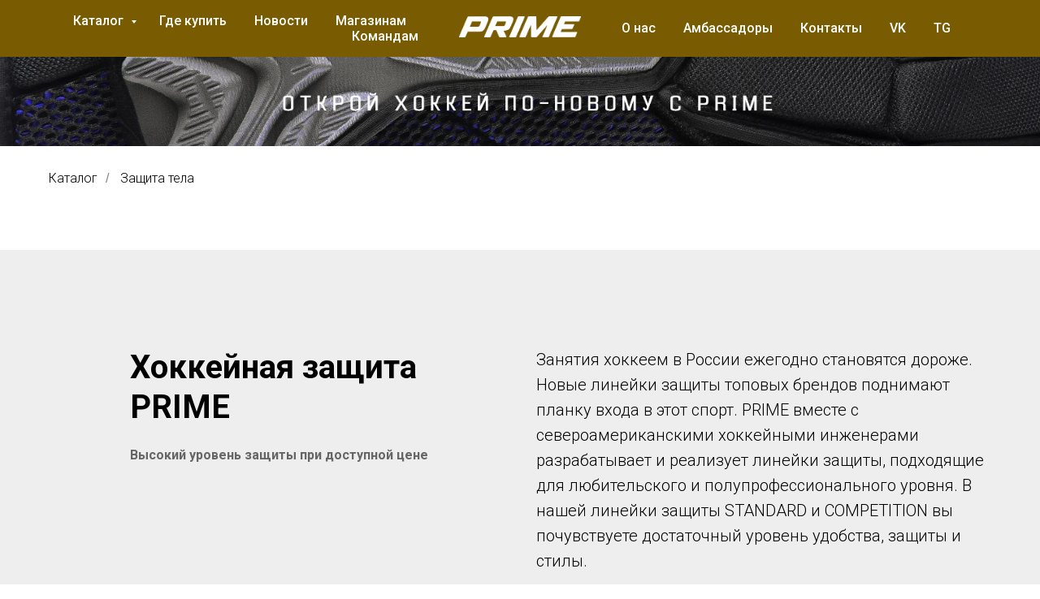

--- FILE ---
content_type: text/html; charset=UTF-8
request_url: https://primehockey.ru/catalogue/bodyprotection?tfc_charact:5738443%5B456380730%5D=%D0%9F%D0%B5%D1%80%D1%87%D0%B0%D1%82%D0%BA%D0%B8&tfc_charact:5003206%5B456380730%5D=Flash+3.0.&tfc_div=:::
body_size: 11621
content:
<!DOCTYPE html> <html> <head> <meta charset="utf-8" /> <meta http-equiv="Content-Type" content="text/html; charset=utf-8" /> <meta name="viewport" content="width=device-width, initial-scale=1.0" /> <!--metatextblock--> <title>Каталог хоккейной защиты Prime | Prime хоккей Россия</title> <meta name="description" content="Каталог хоккейной защиты Prime включает в себя перчатки, нагрудники, трусы хоккейные, щитки, налокотники." /> <meta name="keywords" content="Prime нагрудники, Prime щитки, Prime перчатки, Prime налокотники, Prime трусы" /> <meta property="og:url" content="http://primehockey.ru/catalogue/bodyprotection" /> <meta property="og:title" content="Защита тела" /> <meta property="og:description" content="Каталог хоккейной защиты Prime включает в себя перчатки, нагрудники, трусы хоккейные, щитки, налокотники." /> <meta property="og:type" content="website" /> <meta property="og:image" content="https://thb.tildacdn.com/tild3530-3032-4231-a566-353535663836/-/resize/504x/prime_main_theme.jpg" /> <link rel="canonical" href="http://primehockey.ru/catalogue/bodyprotection"> <!--/metatextblock--> <meta name="format-detection" content="telephone=no" /> <meta http-equiv="x-dns-prefetch-control" content="on"> <link rel="dns-prefetch" href="https://ws.tildacdn.com"> <link rel="dns-prefetch" href="https://static.tildacdn.com"> <link rel="shortcut icon" href="https://static.tildacdn.com/tild3564-3561-4433-b638-653333633338/favicon.ico" type="image/x-icon" /> <!-- Assets --> <script src="https://neo.tildacdn.com/js/tilda-fallback-1.0.min.js" async charset="utf-8"></script> <link rel="stylesheet" href="https://static.tildacdn.com/css/tilda-grid-3.0.min.css" type="text/css" media="all" onerror="this.loaderr='y';"/> <link rel="stylesheet" href="https://static.tildacdn.com/ws/project5691874/tilda-blocks-page28247819.min.css?t=1765359472" type="text/css" media="all" onerror="this.loaderr='y';" /> <link rel="preconnect" href="https://fonts.gstatic.com"> <link href="https://fonts.googleapis.com/css2?family=Roboto:wght@300;400;500;700&subset=latin,cyrillic" rel="stylesheet"> <link rel="stylesheet" href="https://static.tildacdn.com/css/tilda-animation-2.0.min.css" type="text/css" media="all" onerror="this.loaderr='y';" /> <link rel="stylesheet" href="https://static.tildacdn.com/css/tilda-cover-1.0.min.css" type="text/css" media="all" onerror="this.loaderr='y';" /> <link rel="stylesheet" href="https://static.tildacdn.com/css/tilda-popup-1.1.min.css" type="text/css" media="print" onload="this.media='all';" onerror="this.loaderr='y';" /> <noscript><link rel="stylesheet" href="https://static.tildacdn.com/css/tilda-popup-1.1.min.css" type="text/css" media="all" /></noscript> <link rel="stylesheet" href="https://static.tildacdn.com/css/tilda-slds-1.4.min.css" type="text/css" media="print" onload="this.media='all';" onerror="this.loaderr='y';" /> <noscript><link rel="stylesheet" href="https://static.tildacdn.com/css/tilda-slds-1.4.min.css" type="text/css" media="all" /></noscript> <link rel="stylesheet" href="https://static.tildacdn.com/css/tilda-catalog-1.1.min.css" type="text/css" media="print" onload="this.media='all';" onerror="this.loaderr='y';" /> <noscript><link rel="stylesheet" href="https://static.tildacdn.com/css/tilda-catalog-1.1.min.css" type="text/css" media="all" /></noscript> <link rel="stylesheet" href="https://static.tildacdn.com/css/tilda-forms-1.0.min.css" type="text/css" media="all" onerror="this.loaderr='y';" /> <link rel="stylesheet" href="https://static.tildacdn.com/css/tilda-catalog-filters-1.0.min.css" type="text/css" media="all" onerror="this.loaderr='y';" /> <link rel="stylesheet" href="https://static.tildacdn.com/css/tilda-zoom-2.0.min.css" type="text/css" media="print" onload="this.media='all';" onerror="this.loaderr='y';" /> <noscript><link rel="stylesheet" href="https://static.tildacdn.com/css/tilda-zoom-2.0.min.css" type="text/css" media="all" /></noscript> <script nomodule src="https://static.tildacdn.com/js/tilda-polyfill-1.0.min.js" charset="utf-8"></script> <script type="text/javascript">function t_onReady(func) {if(document.readyState!='loading') {func();} else {document.addEventListener('DOMContentLoaded',func);}}
function t_onFuncLoad(funcName,okFunc,time) {if(typeof window[funcName]==='function') {okFunc();} else {setTimeout(function() {t_onFuncLoad(funcName,okFunc,time);},(time||100));}}function t_throttle(fn,threshhold,scope) {return function() {fn.apply(scope||this,arguments);};}</script> <script src="https://static.tildacdn.com/js/tilda-scripts-3.0.min.js" charset="utf-8" defer onerror="this.loaderr='y';"></script> <script src="https://static.tildacdn.com/ws/project5691874/tilda-blocks-page28247819.min.js?t=1765359472" charset="utf-8" async onerror="this.loaderr='y';"></script> <script src="https://static.tildacdn.com/js/tilda-lazyload-1.0.min.js" charset="utf-8" async onerror="this.loaderr='y';"></script> <script src="https://static.tildacdn.com/js/tilda-animation-2.0.min.js" charset="utf-8" async onerror="this.loaderr='y';"></script> <script src="https://static.tildacdn.com/js/tilda-cover-1.0.min.js" charset="utf-8" async onerror="this.loaderr='y';"></script> <script src="https://static.tildacdn.com/js/hammer.min.js" charset="utf-8" async onerror="this.loaderr='y';"></script> <script src="https://static.tildacdn.com/js/tilda-slds-1.4.min.js" charset="utf-8" async onerror="this.loaderr='y';"></script> <script src="https://static.tildacdn.com/js/tilda-products-1.0.min.js" charset="utf-8" async onerror="this.loaderr='y';"></script> <script src="https://static.tildacdn.com/js/tilda-catalog-1.1.min.js" charset="utf-8" async onerror="this.loaderr='y';"></script> <script src="https://static.tildacdn.com/js/tilda-menu-1.0.min.js" charset="utf-8" async onerror="this.loaderr='y';"></script> <script src="https://static.tildacdn.com/js/tilda-submenublocks-1.0.min.js" charset="utf-8" async onerror="this.loaderr='y';"></script> <script src="https://static.tildacdn.com/js/tilda-zoom-2.0.min.js" charset="utf-8" async onerror="this.loaderr='y';"></script> <script src="https://static.tildacdn.com/js/tilda-skiplink-1.0.min.js" charset="utf-8" async onerror="this.loaderr='y';"></script> <script src="https://static.tildacdn.com/js/tilda-events-1.0.min.js" charset="utf-8" async onerror="this.loaderr='y';"></script> <script type="text/javascript">window.dataLayer=window.dataLayer||[];</script> <script type="text/javascript">(function() {if((/bot|google|yandex|baidu|bing|msn|duckduckbot|teoma|slurp|crawler|spider|robot|crawling|facebook/i.test(navigator.userAgent))===false&&typeof(sessionStorage)!='undefined'&&sessionStorage.getItem('visited')!=='y'&&document.visibilityState){var style=document.createElement('style');style.type='text/css';style.innerHTML='@media screen and (min-width: 980px) {.t-records {opacity: 0;}.t-records_animated {-webkit-transition: opacity ease-in-out .2s;-moz-transition: opacity ease-in-out .2s;-o-transition: opacity ease-in-out .2s;transition: opacity ease-in-out .2s;}.t-records.t-records_visible {opacity: 1;}}';document.getElementsByTagName('head')[0].appendChild(style);function t_setvisRecs(){var alr=document.querySelectorAll('.t-records');Array.prototype.forEach.call(alr,function(el) {el.classList.add("t-records_animated");});setTimeout(function() {Array.prototype.forEach.call(alr,function(el) {el.classList.add("t-records_visible");});sessionStorage.setItem("visited","y");},400);}
document.addEventListener('DOMContentLoaded',t_setvisRecs);}})();</script></head> <body class="t-body" style="margin:0;"> <!--allrecords--> <div id="allrecords" class="t-records" data-hook="blocks-collection-content-node" data-tilda-project-id="5691874" data-tilda-page-id="28247819" data-tilda-page-alias="catalogue/bodyprotection" data-tilda-formskey="e3cd42b8d04bbcfb2f0684a5d5691874" data-tilda-lazy="yes" data-tilda-root-zone="com" data-tilda-project-country="RU"> <!--header--> <header id="t-header" class="t-records" data-hook="blocks-collection-content-node" data-tilda-project-id="5691874" data-tilda-page-id="28239082" data-tilda-page-alias="header" data-tilda-formskey="e3cd42b8d04bbcfb2f0684a5d5691874" data-tilda-lazy="yes" data-tilda-root-zone="com" data-tilda-project-country="RU"> <div id="rec456235354" class="r t-rec" style=" " data-animationappear="off" data-record-type="454"> <!-- T454 --> <div id="nav456235354marker"></div> <div class="tmenu-mobile tmenu-mobile_positionfixed"> <div class="tmenu-mobile__container"> <div class="tmenu-mobile__text t-name t-name_md" field="menu_mob_title">PRIME Россия</div> <button type="button"
class="t-menuburger t-menuburger_first "
aria-label="Навигационное меню"
aria-expanded="false"> <span style="background-color:#ffffff;"></span> <span style="background-color:#ffffff;"></span> <span style="background-color:#ffffff;"></span> <span style="background-color:#ffffff;"></span> </button> <script>function t_menuburger_init(recid) {var rec=document.querySelector('#rec' + recid);if(!rec) return;var burger=rec.querySelector('.t-menuburger');if(!burger) return;var isSecondStyle=burger.classList.contains('t-menuburger_second');if(isSecondStyle&&!window.isMobile&&!('ontouchend' in document)) {burger.addEventListener('mouseenter',function() {if(burger.classList.contains('t-menuburger-opened')) return;burger.classList.remove('t-menuburger-unhovered');burger.classList.add('t-menuburger-hovered');});burger.addEventListener('mouseleave',function() {if(burger.classList.contains('t-menuburger-opened')) return;burger.classList.remove('t-menuburger-hovered');burger.classList.add('t-menuburger-unhovered');setTimeout(function() {burger.classList.remove('t-menuburger-unhovered');},300);});}
burger.addEventListener('click',function() {if(!burger.closest('.tmenu-mobile')&&!burger.closest('.t450__burger_container')&&!burger.closest('.t466__container')&&!burger.closest('.t204__burger')&&!burger.closest('.t199__js__menu-toggler')) {burger.classList.toggle('t-menuburger-opened');burger.classList.remove('t-menuburger-unhovered');}});var menu=rec.querySelector('[data-menu="yes"]');if(!menu) return;var menuLinks=menu.querySelectorAll('.t-menu__link-item');var submenuClassList=['t978__menu-link_hook','t978__tm-link','t966__tm-link','t794__tm-link','t-menusub__target-link'];Array.prototype.forEach.call(menuLinks,function(link) {link.addEventListener('click',function() {var isSubmenuHook=submenuClassList.some(function(submenuClass) {return link.classList.contains(submenuClass);});if(isSubmenuHook) return;burger.classList.remove('t-menuburger-opened');});});menu.addEventListener('clickedAnchorInTooltipMenu',function() {burger.classList.remove('t-menuburger-opened');});}
t_onReady(function() {t_onFuncLoad('t_menuburger_init',function(){t_menuburger_init('456235354');});});</script> <style>.t-menuburger{position:relative;flex-shrink:0;width:28px;height:20px;padding:0;border:none;background-color:transparent;outline:none;-webkit-transform:rotate(0deg);transform:rotate(0deg);transition:transform .5s ease-in-out;cursor:pointer;z-index:999;}.t-menuburger span{display:block;position:absolute;width:100%;opacity:1;left:0;-webkit-transform:rotate(0deg);transform:rotate(0deg);transition:.25s ease-in-out;height:3px;background-color:#000;}.t-menuburger span:nth-child(1){top:0px;}.t-menuburger span:nth-child(2),.t-menuburger span:nth-child(3){top:8px;}.t-menuburger span:nth-child(4){top:16px;}.t-menuburger__big{width:42px;height:32px;}.t-menuburger__big span{height:5px;}.t-menuburger__big span:nth-child(2),.t-menuburger__big span:nth-child(3){top:13px;}.t-menuburger__big span:nth-child(4){top:26px;}.t-menuburger__small{width:22px;height:14px;}.t-menuburger__small span{height:2px;}.t-menuburger__small span:nth-child(2),.t-menuburger__small span:nth-child(3){top:6px;}.t-menuburger__small span:nth-child(4){top:12px;}.t-menuburger-opened span:nth-child(1){top:8px;width:0%;left:50%;}.t-menuburger-opened span:nth-child(2){-webkit-transform:rotate(45deg);transform:rotate(45deg);}.t-menuburger-opened span:nth-child(3){-webkit-transform:rotate(-45deg);transform:rotate(-45deg);}.t-menuburger-opened span:nth-child(4){top:8px;width:0%;left:50%;}.t-menuburger-opened.t-menuburger__big span:nth-child(1){top:6px;}.t-menuburger-opened.t-menuburger__big span:nth-child(4){top:18px;}.t-menuburger-opened.t-menuburger__small span:nth-child(1),.t-menuburger-opened.t-menuburger__small span:nth-child(4){top:6px;}@media (hover),(min-width:0\0){.t-menuburger_first:hover span:nth-child(1){transform:translateY(1px);}.t-menuburger_first:hover span:nth-child(4){transform:translateY(-1px);}.t-menuburger_first.t-menuburger__big:hover span:nth-child(1){transform:translateY(3px);}.t-menuburger_first.t-menuburger__big:hover span:nth-child(4){transform:translateY(-3px);}}.t-menuburger_second span:nth-child(2),.t-menuburger_second span:nth-child(3){width:80%;left:20%;right:0;}@media (hover),(min-width:0\0){.t-menuburger_second.t-menuburger-hovered span:nth-child(2),.t-menuburger_second.t-menuburger-hovered span:nth-child(3){animation:t-menuburger-anim 0.3s ease-out normal forwards;}.t-menuburger_second.t-menuburger-unhovered span:nth-child(2),.t-menuburger_second.t-menuburger-unhovered span:nth-child(3){animation:t-menuburger-anim2 0.3s ease-out normal forwards;}}.t-menuburger_second.t-menuburger-opened span:nth-child(2),.t-menuburger_second.t-menuburger-opened span:nth-child(3){left:0;right:0;width:100%!important;}.t-menuburger_third span:nth-child(4){width:70%;left:unset;right:0;}@media (hover),(min-width:0\0){.t-menuburger_third:not(.t-menuburger-opened):hover span:nth-child(4){width:100%;}}.t-menuburger_third.t-menuburger-opened span:nth-child(4){width:0!important;right:50%;}.t-menuburger_fourth{height:12px;}.t-menuburger_fourth.t-menuburger__small{height:8px;}.t-menuburger_fourth.t-menuburger__big{height:18px;}.t-menuburger_fourth span:nth-child(2),.t-menuburger_fourth span:nth-child(3){top:4px;opacity:0;}.t-menuburger_fourth span:nth-child(4){top:8px;}.t-menuburger_fourth.t-menuburger__small span:nth-child(2),.t-menuburger_fourth.t-menuburger__small span:nth-child(3){top:3px;}.t-menuburger_fourth.t-menuburger__small span:nth-child(4){top:6px;}.t-menuburger_fourth.t-menuburger__small span:nth-child(2),.t-menuburger_fourth.t-menuburger__small span:nth-child(3){top:3px;}.t-menuburger_fourth.t-menuburger__small span:nth-child(4){top:6px;}.t-menuburger_fourth.t-menuburger__big span:nth-child(2),.t-menuburger_fourth.t-menuburger__big span:nth-child(3){top:6px;}.t-menuburger_fourth.t-menuburger__big span:nth-child(4){top:12px;}@media (hover),(min-width:0\0){.t-menuburger_fourth:not(.t-menuburger-opened):hover span:nth-child(1){transform:translateY(1px);}.t-menuburger_fourth:not(.t-menuburger-opened):hover span:nth-child(4){transform:translateY(-1px);}.t-menuburger_fourth.t-menuburger__big:not(.t-menuburger-opened):hover span:nth-child(1){transform:translateY(3px);}.t-menuburger_fourth.t-menuburger__big:not(.t-menuburger-opened):hover span:nth-child(4){transform:translateY(-3px);}}.t-menuburger_fourth.t-menuburger-opened span:nth-child(1),.t-menuburger_fourth.t-menuburger-opened span:nth-child(4){top:4px;}.t-menuburger_fourth.t-menuburger-opened span:nth-child(2),.t-menuburger_fourth.t-menuburger-opened span:nth-child(3){opacity:1;}@keyframes t-menuburger-anim{0%{width:80%;left:20%;right:0;}50%{width:100%;left:0;right:0;}100%{width:80%;left:0;right:20%;}}@keyframes t-menuburger-anim2{0%{width:80%;left:0;}50%{width:100%;right:0;left:0;}100%{width:80%;left:20%;right:0;}}</style> </div> </div> <style>.tmenu-mobile{background-color:#111;display:none;width:100%;top:0;z-index:990;}.tmenu-mobile_positionfixed{position:fixed;}.tmenu-mobile__text{color:#fff;}.tmenu-mobile__container{min-height:64px;padding:20px;position:relative;box-sizing:border-box;display:-webkit-flex;display:-ms-flexbox;display:flex;-webkit-align-items:center;-ms-flex-align:center;align-items:center;-webkit-justify-content:space-between;-ms-flex-pack:justify;justify-content:space-between;}.tmenu-mobile__list{display:block;}.tmenu-mobile__burgerlogo{display:inline-block;font-size:24px;font-weight:400;white-space:nowrap;vertical-align:middle;}.tmenu-mobile__imglogo{height:auto;display:block;max-width:300px!important;box-sizing:border-box;padding:0;margin:0 auto;}@media screen and (max-width:980px){.tmenu-mobile__menucontent_hidden{display:none;height:100%;}.tmenu-mobile{display:block;}}@media screen and (max-width:980px){#rec456235354 .tmenu-mobile__menucontent_fixed{position:fixed;top:64px;}#rec456235354 .t-menuburger{-webkit-order:1;-ms-flex-order:1;order:1;}}</style> <style> #rec456235354 .tmenu-mobile__burgerlogo a{color:#ffffff;}</style> <style> #rec456235354 .tmenu-mobile__burgerlogo__title{color:#ffffff;}</style> <div id="nav456235354" class="t454 t454__positionfixed t454__beforeready tmenu-mobile__menucontent_hidden tmenu-mobile__menucontent_fixed" style="background-color: rgba(121,92,1,1); height:70px; " data-bgcolor-hex="#795c01" data-bgcolor-rgba="rgba(121,92,1,1)" data-navmarker="nav456235354marker" data-appearoffset="0px" data-bgopacity-two="" data-menushadow="" data-menushadow-css="" data-bgopacity="1" data-menu="yes"> <div class="t454__maincontainer " style="height:70px;"> <div class="t454__logowrapper"> <div class="t454__logowrapper2"> <div style="display: block;"> <a href="/"> <img class="t454__imglogo t454__imglogomobile"
src="https://static.tildacdn.com/tild6337-3832-4533-a530-346637306333/PRIME_logo_1.png"
imgfield="img"
style="max-width: 150px; width: 150px;"
alt="Company"> </a> </div> </div> </div> <div class="t454__leftwrapper" style=" padding-right:125px; "> <nav class="t454__leftmenuwrapper"> <ul role="list" class="t454__list t-menu__list"> <li class="t454__list_item"
style="padding:0 15px 0 0;"> <a class="t-menu__link-item"
href="#submenu:protection" data-menu-submenu-hook="" data-menu-item-number="1">
Каталог
</a> </li> <li class="t454__list_item"
style="padding:0 15px;"> <a class="t-menu__link-item"
href="/where_to_buy" data-menu-submenu-hook="" data-menu-item-number="2">
Где купить
</a> </li> <li class="t454__list_item"
style="padding:0 15px;"> <a class="t-menu__link-item"
href="/blogmain" data-menu-submenu-hook="" data-menu-item-number="3">
Новости
</a> </li> <li class="t454__list_item"
style="padding:0 15px;"> <a class="t-menu__link-item"
href="/forshops" data-menu-submenu-hook="" data-menu-item-number="4">
Магазинам
</a> </li> <li class="t454__list_item"
style="padding:0 0 0 15px;"> <a class="t-menu__link-item"
href="/for_teams" data-menu-submenu-hook="" data-menu-item-number="5">
Командам
</a> </li> </ul> </nav> </div> <div class="t454__rightwrapper" style=" padding-left:125px; "> <nav class="t454__rightmenuwrapper"> <ul class="t454__list t-menu__list"> <li class="t454__list_item" style="padding:0 15px 0 0;"> <a class="t-menu__link-item" href="/about" data-menu-submenu-hook="" data-menu-item-number="6">О нас</a> </li> <li class="t454__list_item" style="padding:0 15px;"> <a class="t-menu__link-item" href="/endorcers" data-menu-submenu-hook="" data-menu-item-number="7">Амбассадоры</a> </li> <li class="t454__list_item" style="padding:0 15px;"> <a class="t-menu__link-item" href="/contacts" data-menu-submenu-hook="" data-menu-item-number="8">Контакты</a> </li> <li class="t454__list_item" style="padding:0 15px;"> <a class="t-menu__link-item" href="https://vk.com/club227637287" data-menu-submenu-hook="" data-menu-item-number="9">VK</a> </li> <li class="t454__list_item" style="padding:0 0 0 15px;"> <a class="t-menu__link-item" href="https://t.me/primehock" data-menu-submenu-hook="" data-menu-item-number="10">TG</a> </li> </ul> </nav> </div> </div> </div> <style>@media screen and (max-width:980px){#rec456235354 .t454__leftcontainer{padding:20px;}}@media screen and (max-width:980px){#rec456235354 .t454__imglogo{padding:20px 0;}}</style> <script>t_onReady(function() {t_onFuncLoad('t_menu__highlightActiveLinks',function() {t_menu__highlightActiveLinks('.t454__list_item a');});t_onFuncLoad('t_menu__findAnchorLinks',function() {t_menu__findAnchorLinks('456235354','.t454__list_item a');});});t_onFuncLoad('t_menu__setBGcolor',function() {window.addEventListener('resize',t_throttle(function() {t_menu__setBGcolor('456235354','.t454');}));});t_onReady(function() {t_onFuncLoad('t_menu__setBGcolor',function() {t_menu__setBGcolor('456235354','.t454');});t_onFuncLoad('t_menu__interactFromKeyboard',function() {t_menu__interactFromKeyboard('456235354');});});t_onReady(function() {var rec=document.querySelector('#rec456235354');if(!rec) return;rec.querySelector('.t454').classList.remove('t454__beforeready');t_onFuncLoad('t_menu__showFixedMenu',function() {t_menu__showFixedMenu('456235354','.t454');window.addEventListener('scroll',t_throttle(function() {t_menu__showFixedMenu('456235354','.t454');}));});});</script> <script>t_onReady(function() {t_onFuncLoad('t_menu__createMobileMenu',function() {t_menu__createMobileMenu('456235354','.t454');});});</script> <style>#rec456235354 .t-menu__link-item{-webkit-transition:color 0.3s ease-in-out,opacity 0.3s ease-in-out;transition:color 0.3s ease-in-out,opacity 0.3s ease-in-out;}#rec456235354 .t-menu__link-item.t-active:not(.t978__menu-link){color:#f6f500 !important;}#rec456235354 .t-menu__link-item:not(.t-active):not(.tooltipstered):hover{color:#2a4ff7 !important;}#rec456235354 .t-menu__link-item:not(.t-active):not(.tooltipstered):focus-visible{color:#2a4ff7 !important;}@supports (overflow:-webkit-marquee) and (justify-content:inherit){#rec456235354 .t-menu__link-item,#rec456235354 .t-menu__link-item.t-active{opacity:1 !important;}}</style> <style> #rec456235354 .t454__logowrapper2 a{color:#ffffff;}#rec456235354 a.t-menu__link-item{color:#ffffff;font-weight:500;}</style> <style> #rec456235354 .t454__logo{color:#ffffff;}</style> </div> <div id="rec456239096" class="r t-rec" style=" " data-animationappear="off" data-record-type="966"> <!-- T966 --> <div class="t966" data-tooltip-hook="#submenu:protection" data-tooltip-margin="" data-add-arrow="on"> <div class="t966__tooltip-menu" data-style-from-rec="456239096"> <div class="t966__tooltip-menu-corner"></div> <div class="t966__content"> <div class="t966__menu-list" role="menu" aria-label=""> <div class="t966__menu-item-wrapper t-submenublocks__item"> <a class="t966__menu-link"
href="/catalogue/bodyprotection"
role="menuitem"
style="display:block;" data-menu-item-number="1"> <div class="t966__menu-item"> <div class="t966__menu-item-icon-wrapper"> <div class="t966__menu-item-icon t-bgimg" bgimgfield="li_img__1607692272826" data-original="https://static.tildacdn.com/tild6136-3230-4665-a634-383638383037/_ready.jpg" style="background-image: url('https://thb.tildacdn.com/tild6136-3230-4665-a634-383638383037/-/resizeb/20x/_ready.jpg');"></div> </div> <div class="t966__menu-item-text"> <div class="t966__menu-item-title t966__typo__menu_456239096 t-name" data-redactor-nohref="yes" style="" field="li_title__1607692272826">Защита</div> <div class="t966__menu-item-desc t966__typo__subtitle_456239096 t-descr" data-redactor-nohref="yes" style="" field="li_descr__1607692272826">Полный ассортимент</div> </div> </div> </a> </div> <div class="t966__menu-item-wrapper t-submenublocks__item"> <a class="t966__menu-link"
href="/catalogue/helmetsandmasks"
role="menuitem"
style="display:block;" data-menu-item-number="3"> <div class="t966__menu-item"> <div class="t966__menu-item-icon-wrapper"> <div class="t966__menu-item-icon t-bgimg" bgimgfield="li_img__1607692281884" data-original="https://static.tildacdn.com/tild3731-3436-4637-a131-666139616238/photo.jpg" style="background-image: url('https://thb.tildacdn.com/tild3731-3436-4637-a131-666139616238/-/resizeb/20x/photo.jpg');"></div> </div> <div class="t966__menu-item-text"> <div class="t966__menu-item-title t966__typo__menu_456239096 t-name" data-redactor-nohref="yes" style="" field="li_title__1607692281884">Шлемы, маски</div> <div class="t966__menu-item-desc t966__typo__subtitle_456239096 t-descr" data-redactor-nohref="yes" style="" field="li_descr__1607692281884">Защита головы, лица</div> </div> </div> </a> </div> <div class="t966__menu-item-wrapper t-submenublocks__item"> <a class="t966__menu-link"
href="/catalogue/hockeysticks"
role="menuitem"
style="display:block;" data-menu-item-number="7"> <div class="t966__menu-item"> <div class="t966__menu-item-icon-wrapper"> <div class="t966__menu-item-icon t-bgimg" bgimgfield="li_img__1656404864145" data-original="https://static.tildacdn.com/tild3064-3437-4662-b336-313034383733/_ready.jpg" style="background-image: url('https://thb.tildacdn.com/tild3064-3437-4662-b336-313034383733/-/resizeb/20x/_ready.jpg');"></div> </div> <div class="t966__menu-item-text"> <div class="t966__menu-item-title t966__typo__menu_456239096 t-name" data-redactor-nohref="yes" style="" field="li_title__1656404864145">Клюшки</div> <div class="t966__menu-item-desc t966__typo__subtitle_456239096 t-descr" data-redactor-nohref="yes" style="" field="li_descr__1656404864145">Взрослые, детские, юниорские</div> </div> </div> </a> </div> <div class="t966__menu-item-wrapper t-submenublocks__item"> <a class="t966__menu-link"
href="/catalogue/figureskating"
role="menuitem"
style="display:block;" data-menu-item-number="10"> <div class="t966__menu-item"> <div class="t966__menu-item-icon-wrapper"> <div class="t966__menu-item-icon t-bgimg" bgimgfield="li_img__1656404969820" data-original="https://static.tildacdn.com/tild3333-3334-4133-b933-653532626566/Logo.jpg" style="background-image: url('https://thb.tildacdn.com/tild3333-3334-4133-b933-653532626566/-/resizeb/20x/Logo.jpg');"></div> </div> <div class="t966__menu-item-text"> <div class="t966__menu-item-title t966__typo__menu_456239096 t-name" data-redactor-nohref="yes" style="" field="li_title__1656404969820">Фигурное катание</div> <div class="t966__menu-item-desc t966__typo__subtitle_456239096 t-descr" data-redactor-nohref="yes" style="" field="li_descr__1656404969820">Коньки, аксессуары</div> </div> </div> </a> </div> <div class="t966__menu-item-wrapper t-submenublocks__item"> <a class="t966__menu-link"
href="/catalogue/bags"
role="menuitem"
style="display:block;" data-menu-item-number="11"> <div class="t966__menu-item"> <div class="t966__menu-item-icon-wrapper"> <div class="t966__menu-item-icon t-bgimg" bgimgfield="li_img__1744271323011" data-original="https://static.tildacdn.com/lib/icons/tilda/bag_luggage_case.svg" style="background-image: url('https://static.tildacdn.com/lib/icons/tilda/bag_luggage_case.svg');"></div> </div> <div class="t966__menu-item-text"> <div class="t966__menu-item-title t966__typo__menu_456239096 t-name" data-redactor-nohref="yes" style="" field="li_title__1744271323011">Сумки</div> <div class="t966__menu-item-desc t966__typo__subtitle_456239096 t-descr" data-redactor-nohref="yes" style="" field="li_descr__1744271323011">На колесах и без</div> </div> </div> </a> </div> </div> </div> </div> </div> <script>t_onReady(function() {t_onFuncLoad('t966_divideMenu',function(){t966_divideMenu('456239096','4');});});</script> <script>t_onReady(function() {t_onFuncLoad('t966_init',function() {t966_init('456239096');});});</script> <style>.t966__tooltip-menu[data-style-from-rec='456239096']{max-width:900px;}#rec456239096 .t966__content{background-color:#fff;}#rec456239096 .t966__tooltip-menu-corner{background-color:#fff;top:-6.5px;border-color:#eee;border-width:0;border-style:none;}#rec456239096 .t966__tooltip-menu{max-width:900px;}</style> <style>#rec456239096 .t966__menu-link.t-active .t966__menu-item-title,#rec456239096 .t966__menu-link .t966__menu-item-title.t-active,.t966__tooltip-menu[data-style-from-rec='456239096'] .t966__menu-ilink.t-active .t966__menu-item-title{color:#b0aeae !important;}</style> <style>#rec456239096 .t966__menu-link:not(.t-active):hover .t966__menu-item-title:not(.t-active){color:#2a4ff7 !important;}</style> <style></style> </div> </header> <!--/header--> <div id="rec456420211" class="r t-rec t-rec_pt_60 t-rec_pt-res-480_0 t-screenmin-980px" style="padding-top:60px; " data-animationappear="off" data-record-type="160" data-screen-min="980px"> <!-- T148 --> <!-- cover --> <div class="t-cover" id="recorddiv456420211"bgimgfield="img"style="height:15vh;background-image:url('https://thb.tildacdn.com/tild3530-3032-4231-a566-353535663836/-/resize/20x/prime_main_theme.jpg');"> <div class="t-cover__carrier" id="coverCarry456420211"data-content-cover-id="456420211"data-content-cover-bg="https://static.tildacdn.com/tild3530-3032-4231-a566-353535663836/prime_main_theme.jpg"data-display-changed="true"data-content-cover-height="15vh"data-content-cover-parallax=""data-content-use-image-for-mobile-cover=""style="height:15vh;background-attachment:scroll; "itemscope itemtype="http://schema.org/ImageObject"><meta itemprop="image" content="https://static.tildacdn.com/tild3530-3032-4231-a566-353535663836/prime_main_theme.jpg"></div> <div class="t-cover__filter" style="height:15vh;background-image: linear-gradient(to bottom, rgba(0,0,0,0), rgba(0,0,0,0));"></div> <div class="t148"> <div class="t-container_100"> <div class="t-cover__wrapper t-valign_bottom" style="height:15vh;"> </div> </div> </div> </div> </div> <div id="rec489783045" class="r t-rec t-rec_pt_30 t-rec_pt-res-480_90 t-rec_pb_0" style="padding-top:30px;padding-bottom:0px; " data-animationappear="off" data-record-type="758"> <!-- t758 --> <div class="t758"> <div class="t-container"> <div class="t758__col t-col t-col_6 "> <div class="t758__wrapper t-align_left"> <ul class="t758__list"> <li class="t758__list_item"> <div class="t758__link-item__wrapper"> <a class="t-menu__link-item " href="/catalogue">
Каталог
</a> </div> <span class="t758__breadcrumb-divider">/</span> </li> <li class="t758__list_item"> <div class="t758__link-item__wrapper"><a class="t-menu__link-item t758__link-item_active" href="/catalogue/bodyprotection">Защита тела</a></div> </li> </ul> </div> </div> </div> </div> <style>#rec489783045 .t758__breadcrumb-divider{color:#858585;}#rec489783045 .t758 .t-menu__link-item{-webkit-transition:color 0.3s ease-in-out,opacity 0.3s ease-in-out;transition:color 0.3s ease-in-out,opacity 0.3s ease-in-out;}#rec489783045 .t758 .t-menu__link-item:hover{color:#9e9e9e !important;}#rec489783045 .t758 .t-menu__link-item:focus-visible{color:#9e9e9e !important;}</style> <style> #rec489783045 .t758__link-item__wrapper .t-menu__link-item{font-weight:300;}</style> <style> #rec489783045 .t758__breadcrumb-divider{font-weight:300;}</style> </div> <div id="rec456380730" class="r t-rec t-rec_pt_30 t-rec_pb_45 t-rec_pb-res-480_15" style="padding-top:30px;padding-bottom:45px; " data-animationappear="off" data-record-type="951"> <!-- t951 --> <!-- @classes: t-text t-text_xxs t-name t-name_xs t-name_md t-name_xl t-descr t-descr_xxs t-btn t-btn_xs t-btn_sm t-btn_md data-zoomable="yes" t-align_center --> <div class="t951"> <!-- grid container start --> <div class="t-store js-store"> <div class="js-store-cont-w-filter t951__cont-w-filter t-store__grid-cont t-store__grid-cont_col-width_stretch t-store__grid-cont_indent" data-col-gap="20"> <div class="t951__cont-wrapper"> <div class="js-store-parts-select-container t951__sidebar t951__sidebar_sticky" data-col-gap="20"></div> <!-- preloader els --> <div class="js-store-grid-cont-preloader t-store__grid-cont t-store__grid-cont-preloader_hidden t-store__grid-cont_col-width_stretch t-store__grid-cont_indent t-store__grid-cont_mobile-grid" data-col-gap="20"> <div class="t-store__card-preloader t-store__stretch-col t-store__stretch-col_25"> <div class="t-store__card__img-preloader t-store__card__imgwrapper_1-1" style=""> </div> </div> <div class="t-store__card-preloader t-store__stretch-col t-store__stretch-col_25"> <div class="t-store__card__img-preloader t-store__card__imgwrapper_1-1" style=""> </div> </div> <div class="t-store__card-preloader t-store__stretch-col t-store__stretch-col_25"> <div class="t-store__card__img-preloader t-store__card__imgwrapper_1-1" style=""> </div> </div> <div class="t-store__card-preloader t-store__stretch-col t-store__stretch-col_25"> <div class="t-store__card__img-preloader t-store__card__imgwrapper_1-1" style=""> </div> </div> <div class="t-clear t-store__grid-separator" style="margin-bottom:50px;"></div> <div class="t-store__card-preloader t-store__stretch-col t-store__stretch-col_25"> <div class="t-store__card__img-preloader t-store__card__imgwrapper_1-1" style=""> </div> </div> <div class="t-store__card-preloader t-store__stretch-col t-store__stretch-col_25"> <div class="t-store__card__img-preloader t-store__card__imgwrapper_1-1" style=""> </div> </div> <div class="t-store__card-preloader t-store__stretch-col t-store__stretch-col_25"> <div class="t-store__card__img-preloader t-store__card__imgwrapper_1-1" style=""> </div> </div> <div class="t-store__card-preloader t-store__stretch-col t-store__stretch-col_25"> <div class="t-store__card__img-preloader t-store__card__imgwrapper_1-1" style=""> </div> </div> </div> <!-- preloader els end --> <div class="t951__grid-cont t951__grid-cont_hidden js-store-grid-cont t-store__grid-cont_col-width_stretch t-store__grid-cont_indent t-store__grid-cont_mobile-grid t951__container_mobile-grid" data-col-gap="20"></div> </div> </div> </div> <!-- grid container end --></div> <!-- catalog setup start --> <style>#rec456380730 .t-slds__bullet_active .t-slds__bullet_body{background-color:#222 !important;}#rec456380730 .t-slds__bullet:hover .t-slds__bullet_body{background-color:#222 !important;}#rec456380730 .t-store__parts-switch-btn{}#rec456380730 .t-store__parts-sublist .t-store__parts-switch-btn{}</style> <style> #rec456380730 .t-store__card .t-store__card__price{font-weight:400;}#rec456380730 .t-store__card .t-store__card__price_old{font-weight:400;}</style> <style> #rec456380730 .t-popup .t-store__prod-popup__price{font-weight:400;}#rec456380730 .t-popup .t-store__prod-popup__price_old{font-weight:400;}</style> <style> #rec456380730 .t-store__parts-switch-btn{font-weight:700;}</style> <style> #rec456380730 .t-store__filter__item-title{font-weight:700;}</style> <style> #rec456380730 .t-store__filter__opts-mob-btn{font-weight:700;}</style> <div class="js-store-tpl-slider-arrows" style="display: none;"> <li class="t-slds__arrow_wrapper t-slds__arrow_wrapper-left" data-slide-direction="left"> <button
type="button"
class="t-slds__arrow t-slds__arrow-left t-slds__arrow-withbg"
aria-controls="carousel_456380730"
aria-disabled="false"
aria-label="Предыдущий слайд"
style="width: 40px; height: 40px;background-color: rgba(255,255,255,1);"> <div class="t-slds__arrow_body t-slds__arrow_body-left" style="width: 9px;"> <svg role="presentation" focusable="false" style="display: block" viewBox="0 0 9.3 17" xmlns="http://www.w3.org/2000/svg" xmlns:xlink="http://www.w3.org/1999/xlink"> <polyline
fill="none"
stroke="#000000"
stroke-linejoin="butt"
stroke-linecap="butt"
stroke-width="1"
points="0.5,0.5 8.5,8.5 0.5,16.5"
/> </svg> </div> </button> </li> <li class="t-slds__arrow_wrapper t-slds__arrow_wrapper-right" data-slide-direction="right"> <button
type="button"
class="t-slds__arrow t-slds__arrow-right t-slds__arrow-withbg"
aria-controls="carousel_456380730"
aria-disabled="false"
aria-label="Следующий слайд"
style="width: 40px; height: 40px;background-color: rgba(255,255,255,1);"> <div class="t-slds__arrow_body t-slds__arrow_body-right" style="width: 9px;"> <svg role="presentation" focusable="false" style="display: block" viewBox="0 0 9.3 17" xmlns="http://www.w3.org/2000/svg" xmlns:xlink="http://www.w3.org/1999/xlink"> <polyline
fill="none"
stroke="#000000"
stroke-linejoin="butt"
stroke-linecap="butt"
stroke-width="1"
points="0.5,0.5 8.5,8.5 0.5,16.5"
/> </svg> </div> </button> </li></div> <script>t_onReady(function(){var prodcard_optsObj={blockId:'951',hasWrap:'',txtPad:'',bgColor:'',borderRadius:'',shadow:'',shadowSize:'',shadowOpacity:'',shadowHover:'',shadowSizeHover:'',shadowOpacityHover:'',shadowShiftyHover:'',btnTitle1:'К товару',btnLink1:'popup',btnTitle2:'',btnLink2:'popup',showOpts:false,style:'',hasImg:true,hasDescr:false,hasSeparator:true};var price_optsObj={color:'',colorOld:'',position:'',priceRange:''};var popup_optsObj={popupContainer:'',columns:'6',columns2:'6',isVertical:'',align:'left',btnTitle:'Добавить в корзину',closeText:'Все товары',iconColor:'#000000',containerBgColor:'#ffffff',overlayBgColor:'#ffffff',overlayBgColorRgba:'rgba(255,255,255,1)',popupStat:'',tabsPosition:'',fixedButton:false,mobileGalleryStyle:''};var slider_optsObj={anim_speed:'',videoPlayerIconColor:'',cycle:'',controls:'arrowsthumbs',bgcolor:'#ebebeb'};var slider_dotsOptsObj={size:'',bgcolor:'',bordersize:'',bgcoloractive:''};var slider_slidesOptsObj={zoomable:true,bgsize:'cover',ratio:'1'};var typography_optsObj={descrColor:'',titleColor:'',optionsColor:''};var default_sort={default:null,in_stock:false};var options={recid:'456380730',storepart:'788597034631',previewmode:'yes',prodCard:prodcard_optsObj,popup_opts:popup_optsObj,defaultSort:default_sort,galleryStyle:'',slider_opts:slider_optsObj,slider_dotsOpts:slider_dotsOptsObj,slider_slidesOpts:slider_slidesOptsObj,typo:typography_optsObj,price:price_optsObj,blocksInRow:'4',colClass:'t-store__stretch-col t-store__stretch-col_25',sidebar:true,colWidth:'',colClassFullWidth:'t-store__stretch-col t-store__stretch-col_100',imageHover:true,imageHeight:'400px',imageWidth:'',imageRatio:'1',imageRatioClass:'t-store__card__imgwrapper_1-1',align:'left',vindent:'50px',isHorizOnMob:false,itemsAnim:'',hasOriginalAspectRatio:false,size:36,markColor:'#ffffff',markBgColor:'#ff4a4a',currencySide:'r',currencyTxt:'р.',currencySeparator:',',currencyDecimal:'',btnSize:'sm',buttonRadius:'4px',buttonBgColor:'#000000',isFlexCols:'true',hideStoreParts:false,verticalAlignButtons:false,hideFilters:false,titleRelevants:'',showRelevants:'',showPagination:'',tabs:'',relevants_slider:false,relevants_quantity:'4',sliderthumbsside:'',showStoreBtnQuantity:'',verticalAlign:'',rightColumnWidth:'',isTitleClip:false,horizontalScrollHint:'hand'};t_onFuncLoad('t_store_init',function() {t_store_init('456380730',options);});});</script> <template id="button_buy_456380730"> <a
class="t-btn t-btnflex t-btnflex_type_button t-btnflex_sm t-store__prod-popup__btn"
href="#order"> <span class="t-btnflex__text js-store-prod-popup-buy-btn-txt">Добавить в корзину</span> <style>#rec456380730 .t-btnflex.t-btnflex_type_button {color:#ffffff;background-color:#000000;--border-width:0px;border-style:none !important;border-radius:4px;box-shadow:none !important;transition-duration:0.2s;transition-property:background-color,color,border-color,box-shadow,opacity,transform,gap;transition-timing-function:ease-in-out;}</style> </a> </template> <template id="button_loadmore_456380730"> <button
class="t-btn t-btnflex t-btnflex_type_button t-btnflex_sm js-store-load-more-btn t-store__load-more-btn"
type="button"> <span class="t-btnflex__text js-store-load-more-btn-text">Load more</span> <style>#rec456380730 .t-btnflex.t-btnflex_type_button {color:#ffffff;background-color:#000000;--border-width:0px;border-style:none !important;border-radius:4px;box-shadow:none !important;transition-duration:0.2s;transition-property:background-color,color,border-color,box-shadow,opacity,transform,gap;transition-timing-function:ease-in-out;}</style> </button> </template> <template id="button_cardfirst_456380730"> <a
class="t-btn t-btnflex t-btnflex_type_button t-btnflex_sm js-store-prod-btn t-store__card__btn"
href="#"> <span class="t-btnflex__text t-store__card__btn-text">К товару</span> <style>#rec456380730 .t-btnflex.t-btnflex_type_button {color:#ffffff;background-color:#000000;--border-width:0px;border-style:none !important;border-radius:4px;box-shadow:none !important;transition-duration:0.2s;transition-property:background-color,color,border-color,box-shadow,opacity,transform,gap;transition-timing-function:ease-in-out;}</style> </a> </template> <!-- catalog setup end --> <style>#rec456380730 .t-menu__link-item{}@supports (overflow:-webkit-marquee) and (justify-content:inherit){#rec456380730 .t-menu__link-item,#rec456380730 .t-menu__link-item.t-active{opacity:1 !important;}}</style> <style>#rec456380730 .t951__cont-wrapper .t951__sidebar{background-color:inherit;padding:initial;;}#rec456380730 .t951 .t951__sidebar .t-store__filter__item .t-checkbox__control{color:inherit;}#rec456380730 .t951 .t951__sidebar .t-store__filter__custom-sel{color:inherit;}#rec456380730 .t951 .t951__sidebar .t-store__filter__btn-text{color:inherit;}#rec456380730 .t951 .t951__sidebar .t-store__filter__btn-expand{border-color:inherit;}@media screen and (min-width:960px){#rec456380730 .t951 .t-store__filter__chosen-bar{}#rec456380730 .t951 .t951__sidebar_sticky .t951__sidebar-wrapper{top:50px;max-height:calc(100vh - 50px);}}</style> <!--Reset t951 specific variables--> <!-- / Reset t951 specific variables--> </div> <div id="rec462205718" class="r t-rec t-rec_pt_120 t-rec_pt-res-480_60 t-rec_pb_120 t-rec_pb-res-480_60" style="padding-top:120px;padding-bottom:120px;background-color:#eeeeee; " data-animationappear="off" data-record-type="489" data-bg-color="#eeeeee"> <!-- T489 --> <div class="t489"> <div class="t-container"> <div class="t489__top t-col t-col_5 t-prefix_1"> <h1 class="t489__title t-title t-title_md" field="title"><div style="font-size: 40px;" data-customstyle="yes">Хоккейная защита PRIME</div></h1> <div class="t489__subtitle t-name t-name_xs" field="subtitle">Высокий уровень защиты при доступной цене</div> </div> <div class="t-col t-col_6 "> <div class="t489__descr t-descr t-descr_md" field="descr">Занятия хоккеем в России ежегодно становятся дороже. Новые линейки защиты топовых брендов поднимают планку входа в этот спорт. PRIME вместе с североамериканскими хоккейными инженерами разрабатывает и реализует линейки защиты, подходящие для любительского и полупрофессионального уровня. В нашей линейки защиты STANDARD и COMPETITION вы почувствуете достаточный уровень удобства, защиты и стилы. <br /><br />Добро пожаловать в хоккей по ценам до 30% ниже, чем у конкурентов.</div> </div> </div> </div> </div> <div id="rec1149102241" class="r t-rec" style=" " data-animationappear="off" data-record-type="1035"> <!-- t1035 --> <div
class="t1035 t-animate"
style="display:none; bottom:20px;right:20px;left:unset;" data-align-widget="right" data-animate-style="fadeinup"> <div class="t1035__container"> <div class="t1035__thumb-container" style="display: none;"> <div class="t1035__thumb-wrapper"
style="
aspect-ratio:9/16; " data-video-type="img" data-video-id="https://vk.com/clip-227637287_456239177" data-video-image="https://static.tildacdn.com/tild6238-6362-4332-b734-666437376136/_WhatsApp_2025-07-07.jpg"> </div> <button type="button" class="t1035__thumb-close-btn" aria-label="Закрыть видео виджет"> <svg role="presentation" viewBox="0 0 11 11"> <g fill="#fff" stroke="#fff" stroke-width="1"> <path d="m1.0047.350767-.653927.653923L9.99975 10.6537l.65395-.65396L1.0047.350767Z"/> <path d="m.350774 9.99975.653926.65395 9.649-9.649-.65395-.653924L.350774 9.99975Z"/> </g> </svg> </button> </div> <div class="t1035__video-container" style="display: none;"> <div
class="t1035__video-wrapper t1035__video-wrapper_vkvideo"
style="" data-video-type="vkvideo" data-video-id="https://vk.com/clip-227637287_456239177" data-video-image="https://static.tildacdn.com/tild6238-6362-4332-b734-666437376136/_WhatsApp_2025-07-07.jpg"></div> <button type="button" class="t1035__video-play-btn" aria-label="Воспроизвести видео"> <svg role="presentation" width="70px" height="70px" viewBox="0 0 130 130" fill="none"> <path fill-rule="evenodd" clip-rule="evenodd" d="M65 130c35.899 0 65-29.101 65-65 0-35.898-29.101-65-65-65C29.102 0 0 29.102 0 65c0 35.899 29.102 65 65 65zm23.991-65.509L52.901 42.6v43.784l36.09-21.892z" fill="#fff"/> <path d="M52.054 41.446l37.852 22.96-37.852 22.96v-45.92z" /> </svg> </button> <button type="button" class="t1035__video-close-btn" aria-label="Закрыть видео виджет"> <svg role="presentation" width="20px" height="20px" viewBox="0 0 23 23"> <g stroke="#fff" fill="#fff" stroke-width="1"> <rect style="transform: rotate(90deg) translateY(-20px)" x="10.3137085" y="-3.6862915" width="2" height="23"></rect> </g> </svg> </button> <div class="t1035__button-container" style="display: none"> <div class="t1035__button-wrapper"> <a
class="t-btn t-btnflex t-btnflex_type_button t-btnflex_sm"
href="/where_to_buy" data-btneffects-first="btneffects-flash"> <span class="t-btnflex__text">Где купить</span> <style>#rec1149102241 .t-btnflex.t-btnflex_type_button {color:#ffffff;background-color:#0016d4;--border-width:0px;border-style:none !important;border-radius:15px;box-shadow:none !important;transition-duration:0.2s;transition-property:background-color,color,border-color,box-shadow,opacity,transform,gap;transition-timing-function:ease-in-out;}</style> </a> </div> </div> </div> </div> </div> <script>t_onReady(function() {t_onFuncLoad('t1035__init',function() {t1035__init('1149102241');});});</script> <style></style> <style>#rec1149102241 .t-btn[data-btneffects-first],#rec1149102241 .t-btn[data-btneffects-second],#rec1149102241 .t-btn[data-btneffects-third],#rec1149102241 .t-btn[data-btneffects-block],#rec1149102241 .t-submit[data-btneffects-first],#rec1149102241 .t-submit[data-btneffects-second],#rec1149102241 .t-submit[data-btneffects-third],#rec1149102241 .t-submit[data-btneffects-block]{position:relative;overflow:hidden;isolation:isolate;}#rec1149102241 .t-btn[data-btneffects-first="btneffects-flash"] .t-btn_wrap-effects,#rec1149102241 .t-submit[data-btneffects-first="btneffects-flash"] .t-btn_wrap-effects{position:absolute;top:0;left:0;width:100%;height:100%;-webkit-transform:translateX(-85px);-ms-transform:translateX(-85px);transform:translateX(-85px);-webkit-animation-name:flash;animation-name:flash;-webkit-animation-duration:3s;animation-duration:3s;-webkit-animation-timing-function:linear;animation-timing-function:linear;-webkit-animation-iteration-count:infinite;animation-iteration-count:infinite;}#rec1149102241 .t-btn[data-btneffects-first="btneffects-flash"] .t-btn_wrap-effects_md,#rec1149102241 .t-submit[data-btneffects-first="btneffects-flash"] .t-btn_wrap-effects_md{-webkit-animation-name:flash-md;animation-name:flash-md;}#rec1149102241 .t-btn[data-btneffects-first="btneffects-flash"] .t-btn_wrap-effects_lg,#rec1149102241 .t-submit[data-btneffects-first="btneffects-flash"] .t-btn_wrap-effects_lg{-webkit-animation-name:flash-lg;animation-name:flash-lg;}#rec1149102241 .t-btn[data-btneffects-first="btneffects-flash"] .t-btn_effects,#rec1149102241 .t-submit[data-btneffects-first="btneffects-flash"] .t-btn_effects{background:-webkit-gradient(linear,left top,right top,from(rgba(255,255,255,.1)),to(rgba(255,255,255,.4)));background:-webkit-linear-gradient(left,rgba(255,255,255,.1),rgba(255,255,255,.4));background:-o-linear-gradient(left,rgba(255,255,255,.1),rgba(255,255,255,.4));background:linear-gradient(90deg,rgba(255,255,255,.1),rgba(255,255,255,.4));width:45px;height:100%;position:absolute;top:0;left:30px;-webkit-transform:skewX(-45deg);-ms-transform:skewX(-45deg);transform:skewX(-45deg);}@-webkit-keyframes flash{20%{-webkit-transform:translateX(100%);transform:translateX(100%);}100%{-webkit-transform:translateX(100%);transform:translateX(100%);}}@keyframes flash{20%{-webkit-transform:translateX(100%);transform:translateX(100%);}100%{-webkit-transform:translateX(100%);transform:translateX(100%);}}@-webkit-keyframes flash-md{30%{-webkit-transform:translateX(100%);transform:translateX(100%);}100%{-webkit-transform:translateX(100%);transform:translateX(100%);}}@keyframes flash-md{30%{-webkit-transform:translateX(100%);transform:translateX(100%);}100%{-webkit-transform:translateX(100%);transform:translateX(100%);}}@-webkit-keyframes flash-lg{40%{-webkit-transform:translateX(100%);transform:translateX(100%);}100%{-webkit-transform:translateX(100%);transform:translateX(100%);}}@keyframes flash-lg{40%{-webkit-transform:translateX(100%);transform:translateX(100%);}100%{-webkit-transform:translateX(100%);transform:translateX(100%);}}</style> <script>t_onReady(function() {window.setTimeout(function() {var rec=document.getElementById('rec1149102241');if(!rec) return;var firstButton=rec.querySelectorAll('.t-btn[data-btneffects-first], .t-submit[data-btneffects-first]');Array.prototype.forEach.call(firstButton,function(button) {var buttonEffect=button.querySelector('.t-btn_wrap-effects');if(!buttonEffect) {button.insertAdjacentHTML('beforeend','<div class="t-btn_wrap-effects"><div class="t-btn_effects"></div></div>');buttonEffect=button.querySelector('.t-btn_wrap-effects');};if(button.offsetWidth>230) {buttonEffect.classList.add('t-btn_wrap-effects_md');};if(button.offsetWidth>750) {buttonEffect.classList.remove('t-btn_wrap-effects_md');buttonEffect.classList.add('t-btn_wrap-effects_lg');}});},1000);});</script> </div> <!--footer--> <footer id="t-footer" class="t-records" data-hook="blocks-collection-content-node" data-tilda-project-id="5691874" data-tilda-page-id="28364510" data-tilda-page-alias="bottom" data-tilda-formskey="e3cd42b8d04bbcfb2f0684a5d5691874" data-tilda-lazy="yes" data-tilda-root-zone="com" data-tilda-project-country="RU"> <div id="rec458285453" class="r t-rec t-rec_pt_120 t-rec_pt-res-480_60 t-rec_pb_120 t-rec_pb-res-480_60" style="padding-top:120px;padding-bottom:120px;background-color:#795c01; " data-animationappear="off" data-record-type="977" data-bg-color="#795c01"> <!-- t977 --> <div class="t977"> <div class="t-container t-align_left t977__wrapper"> <div class="t977__col t977__col_left"> <img class="t977__logo t-img"
src="https://thb.tildacdn.com/tild3966-3636-4063-b862-663032646265/-/empty/PRIME_logo_1.png" data-original="https://static.tildacdn.com/tild3966-3636-4063-b862-663032646265/PRIME_logo_1.png"
imgfield="img"
style="max-width: 170px;" alt=""> <div class="t977__text t-text" style="margin-top: 30px;" field="text"><span style="color: rgb(255, 255, 255);">Современные североамериканские хоккейные технологии в России.</span></div> </div> <div class="t977__col_center t977__menu"> <div class="t977__col-inner t977__col-inner_small"> <div class="t977__descr t-descr" field="descr"><ul><li data-list="bullet" style="text-align: left;"><a href="/about">О компании</a></li><li data-list="bullet" style="text-align: left;"><a href="/forshops">Магазинам</a></li><li data-list="bullet" style="text-align: left;"><a href="/for_teams">Командам</a></li></ul></div> </div> <div class="t977__col-inner t977__col-inner_small"> <div class="t977__descr t-descr" field="descr2"><ul><li data-list="bullet"><a href="/catalogue/helmetsandmasks">Шлемы</a></li><li data-list="bullet"><a href="/catalogue/bodyprotection?tfc_charact:5738443[456380730]=Нагрудники&amp;tfc_div=:::">Нагрудники</a></li><li data-list="bullet"><a href="/catalogue/bodyprotection?tfc_charact:5738443[456380730]=Налокотники&amp;tfc_div=:::">Налокотники</a></li><li data-list="bullet"><a href="/catalogue/bodyprotection?tfc_charact:5738443[456380730]=Перчатки&amp;tfc_div=:::">Перчатки</a></li></ul></div> </div> <div class="t977__col-inner t977__col-inner_small"> <div class="t977__descr t-descr" field="descr3"><ul><li data-list="bullet"><a href="/catalogue/bodyprotection?tfc_charact:5738443[456380730]=Трусы&amp;tfc_div=:::">Трусы</a></li><li data-list="bullet"><a href="/catalogue/bodyprotection?tfc_charact:5738443[456380730]=Щитки&amp;tfc_div=:::">Щитки</a></li><li data-list="bullet"><a href="/catalogue/figureskating">Коньки</a></li><li data-list="bullet"><a href="/catalogue/hockeysticks">Клюшки</a></li></ul></div> </div> <div class="t977__col-inner t977__col-inner_small"> <div class="t977__descr t-descr" field="descr4"><ul><li data-list="bullet"><a href="/catalogue/bags">Сумки</a></li><li data-list="bullet"><a href="/blogmain">Новости</a></li></ul></div> </div> </div> <div class="t977__col t977__col_right"> <div class="t977__socials t977__socials_small"></div> </div> </div> </div> <style> #rec458285453 .t977__descr{color:#ffffff;}</style> </div> </footer> <!--/footer--> </div> <!--/allrecords--> <!-- Stat --> <script type="text/javascript">if(!window.mainTracker) {window.mainTracker='tilda';}
setTimeout(function(){(function(d,w,k,o,g) {var n=d.getElementsByTagName(o)[0],s=d.createElement(o),f=function(){n.parentNode.insertBefore(s,n);};s.type="text/javascript";s.async=true;s.key=k;s.id="tildastatscript";s.src=g;if(w.opera=="[object Opera]") {d.addEventListener("DOMContentLoaded",f,false);} else {f();}})(document,window,'a4c845f4237de1b6b7bd06253af74c46','script','https://static.tildacdn.com/js/tilda-stat-1.0.min.js');},2000);</script> </body> </html>

--- FILE ---
content_type: text/html; charset=UTF-8
request_url: https://store.tildaapi.com/api/getfilters/?storepartuid=788597034631&c=1769462006203
body_size: 665
content:
{"sort":true,"search":true,"filters":[{"id":"1446907","label":"Раздел","control":"select","type":"product","name":"storepartuid","values":[{"id":788597034631,"value":"Защита","count":59}]},{"id":"1912057","label":"Тип товара","control":"checkbox","type":"charact","values":[{"value":"Нагрудники","count":8},{"value":"Налокотники","count":9},{"value":"Перчатки","count":22},{"value":"Трусы","count":8},{"value":"Щитки","count":12}],"name":"charact:5738443"},{"id":"1446910","label":"Линейка","control":"checkbox","type":"charact","values":[{"value":"Flash 1.0R","count":5},{"value":"Flash 2.0R","count":12},{"value":"Flash 3.0.","count":12},{"value":"Raptor LITE","count":14},{"value":"Raptor PRO","count":16}],"name":"charact:5003206"},{"id":"1446913","label":"Возраст","control":"checkbox","type":"charact","values":[{"value":"JR","count":21},{"value":"SR","count":24},{"value":"YTH","count":14}],"name":"charact:5003203"},{"id":"1446916","label":"Цена","control":"range","type":"product","name":"price","min":"1790","max":"11990"}]}

--- FILE ---
content_type: text/html; charset=UTF-8
request_url: https://store.tildaapi.com/api/getproductslist/?storepartuid=788597034631&recid=456380730&c=1769462006978&getparts=true&getoptions=true&slice=1&filters%5Bcharact%3A5738443%5D%5B0%5D=%D0%9F%D0%B5%D1%80%D1%87%D0%B0%D1%82%D0%BA%D0%B8&filters%5Bcharact%3A5003206%5D%5B0%5D=Flash%203.0.&size=36
body_size: 1868
content:
{"partuid":788597034631,"filter":"y","filters":{"sort":true,"search":true,"filters":[{"id":"1446907","label":"Раздел","control":"select","type":"product","name":"storepartuid","values":[{"id":371059926291,"value":"All","count":8},{"id":788597034631,"value":"Защита","count":8}]},{"id":"1912057","label":"Тип товара","control":"checkbox","type":"charact","values":[{"value":"Перчатки","count":8}],"name":"charact:5738443"},{"id":"1446910","label":"Линейка","control":"checkbox","type":"charact","values":[{"value":"Flash 3.0.","count":8}],"name":"charact:5003206"},{"id":"1446913","label":"Возраст","control":"checkbox","type":"charact","values":[{"value":"JR","count":4},{"value":"SR","count":4}],"name":"charact:5003203"},{"id":"1446916","label":"Цена","control":"range","type":"product","name":"price","min":"10990","max":"11990"}]},"total":8,"isElastic":true,"products":[{"uid":977080508851,"title":"Перчатки PRIME Flash 3.0 SR BLACK\/GREY","sku":"","text":"","mark":"","quantity":"","portion":0,"unit":"","single":"","price":"11990.0000","priceold":"","descr":"Топовая модель перчаток профессионального уровня","gallery":"[{\"img\":\"https:\\\/\\\/static.tildacdn.com\\\/stor3632-6434-4535-b061-313131336134\\\/20552468.jpg\"}]","buttonlink":"http:\/\/primehockey.ru\/catalogue\/bodyprotection\/gloves\/glovesflash30blacksilversr","buttontarget":"","json_options":"","sort":1001088,"url":"http:\/\/primehockey.ru\/catalogue\/bodyprotection\/gloves\/glovesflash30blacksilversr","pack_label":"lwh","pack_x":0,"pack_y":0,"pack_z":0,"pack_m":0,"partuids":"[788597034631]","brand":"PRIME","externalid":"y68RH5l74MMi2l9YzV4G","editions":[{"uid":977080508851,"price":"11990.0000","priceold":"","sku":"","quantity":"","img":"https:\/\/static.tildacdn.com\/stor3632-6434-4535-b061-313131336134\/20552468.jpg"}],"characteristics":[{"title":"Возраст","value":"SR"},{"title":"Линейка","value":"Flash 3.0."},{"title":"Тип товара","value":"Перчатки"}]},{"uid":832718805922,"title":"Перчатки PRIME Flash 3.0 SR BLACK\/WHITE","sku":"","text":"","mark":"","quantity":"","portion":0,"unit":"","single":"","price":"11990.0000","priceold":"","descr":"Топовая модель перчаток профессионального уровня","gallery":"[{\"img\":\"https:\\\/\\\/static.tildacdn.com\\\/stor3737-3533-4634-a163-373036653835\\\/22032077.jpg\"}]","buttonlink":"http:\/\/primehockey.ru\/catalogue\/bodyprotection\/gloves\/glovesflash30blackwhitesr","buttontarget":"","json_options":"","sort":1001138,"url":"http:\/\/primehockey.ru\/catalogue\/bodyprotection\/gloves\/glovesflash30blackwhitesr","pack_label":"lwh","pack_x":0,"pack_y":0,"pack_z":0,"pack_m":0,"partuids":"[788597034631]","brand":"PRIME","externalid":"NSkZZkfIiAxH6gLPayGY","editions":[{"uid":832718805922,"price":"11990.0000","priceold":"","sku":"","quantity":"","img":"https:\/\/static.tildacdn.com\/stor3737-3533-4634-a163-373036653835\/22032077.jpg"}],"characteristics":[{"title":"Возраст","value":"SR"},{"title":"Линейка","value":"Flash 3.0."},{"title":"Тип товара","value":"Перчатки"}]},{"uid":621200830311,"title":"Перчатки PRIME Flash 3.0 SR NAVY\/WHITE","sku":"","text":"","mark":"","quantity":"","portion":0,"unit":"","single":"","price":"11990.0000","priceold":"","descr":"Топовая модель перчаток профессионального уровня","gallery":"[{\"img\":\"https:\\\/\\\/static.tildacdn.com\\\/stor6133-3832-4433-a164-326464626633\\\/80810821.jpg\"}]","buttonlink":"http:\/\/primehockey.ru\/catalogue\/bodyprotection\/gloves\/glovesflash30navywhitesr","buttontarget":"","json_options":"","sort":1001300,"url":"http:\/\/primehockey.ru\/catalogue\/bodyprotection\/gloves\/glovesflash30navywhitesr","pack_label":"lwh","pack_x":0,"pack_y":0,"pack_z":0,"pack_m":0,"partuids":"[788597034631]","brand":"PRIME","externalid":"HsxucAT9jcipntmuPlDu","editions":[{"uid":621200830311,"price":"11990.0000","priceold":"","sku":"","quantity":"","img":"https:\/\/static.tildacdn.com\/stor6133-3832-4433-a164-326464626633\/80810821.jpg"}],"characteristics":[{"title":"Возраст","value":"SR"},{"title":"Линейка","value":"Flash 3.0."},{"title":"Тип товара","value":"Перчатки"}]},{"uid":356050100771,"title":"Перчатки PRIME Flash 3.0 SR BLACK\/GOLD","sku":"","text":"","mark":"","quantity":"","portion":0,"unit":"","single":"","price":"11990.0000","priceold":"","descr":"Топовая модель перчаток профессионального уровня","gallery":"[{\"img\":\"https:\\\/\\\/static.tildacdn.com\\\/stor3562-3566-4931-b662-366330396633\\\/12227084.jpg\"}]","buttonlink":"http:\/\/primehockey.ru\/catalogue\/bodyprotection\/gloves\/glovesflash30blackgoldsr","buttontarget":"","json_options":"","sort":1001291,"url":"http:\/\/primehockey.ru\/catalogue\/bodyprotection\/gloves\/glovesflash30blackgoldsr","pack_label":"lwh","pack_x":0,"pack_y":0,"pack_z":0,"pack_m":0,"partuids":"[788597034631]","brand":"PRIME","externalid":"4nSE2KT4TIo1s2HML63O","editions":[{"uid":356050100771,"price":"11990.0000","priceold":"","sku":"","quantity":"","img":"https:\/\/static.tildacdn.com\/stor3562-3566-4931-b662-366330396633\/12227084.jpg"}],"characteristics":[{"title":"Возраст","value":"SR"},{"title":"Линейка","value":"Flash 3.0."},{"title":"Тип товара","value":"Перчатки"}]},{"uid":563072444471,"title":"Перчатки PRIME Flash 3.0 JR BLACK\/GREY","sku":"","text":"","mark":"","quantity":"","portion":0,"unit":"","single":"","price":"10990.0000","priceold":"","descr":"Топовая модель перчаток профессионального уровня","gallery":"[{\"img\":\"https:\\\/\\\/static.tildacdn.com\\\/stor3337-6538-4563-a665-393962373966\\\/84621415.jpg\"}]","buttonlink":"http:\/\/primehockey.ru\/catalogue\/bodyprotection\/gloves\/glovesflash30blacksilverjr","buttontarget":"","json_options":"","sort":1001189,"url":"http:\/\/primehockey.ru\/catalogue\/bodyprotection\/gloves\/glovesflash30blacksilverjr","pack_label":"lwh","pack_x":0,"pack_y":0,"pack_z":0,"pack_m":0,"partuids":"[788597034631]","brand":"PRIME","externalid":"goSC2920BS6HzC6jXEjn","editions":[{"uid":563072444471,"price":"10990.0000","priceold":"","sku":"","quantity":"","img":"https:\/\/static.tildacdn.com\/stor3337-6538-4563-a665-393962373966\/84621415.jpg"}],"characteristics":[{"title":"Возраст","value":"JR"},{"title":"Линейка","value":"Flash 3.0."},{"title":"Тип товара","value":"Перчатки"}]},{"uid":989996157482,"title":"Перчатки PRIME Flash 3.0 JR BLACK\/WHITE","sku":"","text":"","mark":"","quantity":"","portion":0,"unit":"","single":"","price":"10990.0000","priceold":"","descr":"Топовая модель перчаток профессионального уровня","gallery":"[{\"img\":\"https:\\\/\\\/static.tildacdn.com\\\/stor6338-6461-4661-a330-366535396163\\\/97315508.jpg\"}]","buttonlink":"http:\/\/primehockey.ru\/catalogue\/bodyprotection\/gloves\/glovesflash30blackwhitejr","buttontarget":"","json_options":"","sort":1001190,"url":"http:\/\/primehockey.ru\/catalogue\/bodyprotection\/gloves\/glovesflash30blackwhitejr","pack_label":"lwh","pack_x":0,"pack_y":0,"pack_z":0,"pack_m":0,"partuids":"[788597034631]","brand":"PRIME","externalid":"TxHStRdcM2i699rPNdOF","editions":[{"uid":989996157482,"price":"10990.0000","priceold":"","sku":"","quantity":"","img":"https:\/\/static.tildacdn.com\/stor6338-6461-4661-a330-366535396163\/97315508.jpg"}],"characteristics":[{"title":"Возраст","value":"JR"},{"title":"Линейка","value":"Flash 3.0."},{"title":"Тип товара","value":"Перчатки"}]},{"uid":167736565611,"title":"Перчатки PRIME Flash 3.0 JR NAVY\/WHITE","sku":"","text":"","mark":"","quantity":"","portion":0,"unit":"","single":"","price":"10990.0000","priceold":"","descr":"Топовая модель перчаток профессионального уровня","gallery":"[{\"img\":\"https:\\\/\\\/static.tildacdn.com\\\/stor3166-6261-4861-a131-363435303538\\\/89653797.jpg\"}]","buttonlink":"http:\/\/primehockey.ru\/catalogue\/bodyprotection\/gloves\/glovesflash30navywhitejr","buttontarget":"","json_options":"","sort":1001315,"url":"http:\/\/primehockey.ru\/catalogue\/bodyprotection\/gloves\/glovesflash30navywhitejr","pack_label":"lwh","pack_x":0,"pack_y":0,"pack_z":0,"pack_m":0,"partuids":"[788597034631]","brand":"PRIME","externalid":"blVFVCjs3soAUlamZHTl","editions":[{"uid":167736565611,"price":"10990.0000","priceold":"","sku":"","quantity":"","img":"https:\/\/static.tildacdn.com\/stor3166-6261-4861-a131-363435303538\/89653797.jpg"}],"characteristics":[{"title":"Возраст","value":"JR"},{"title":"Линейка","value":"Flash 3.0."},{"title":"Тип товара","value":"Перчатки"}]},{"uid":159276706261,"title":"Перчатки PRIME Flash 3.0 JR BLACK\/GOLD","sku":"","text":"","mark":"","quantity":"","portion":0,"unit":"","single":"","price":"10990.0000","priceold":"","descr":"Топовая модель перчаток профессионального уровня","gallery":"[{\"img\":\"https:\\\/\\\/static.tildacdn.com\\\/stor6434-6337-4462-a666-326538363533\\\/46105709.jpg\"}]","buttonlink":"http:\/\/primehockey.ru\/catalogue\/bodyprotection\/gloves\/glovesflash30blackgoldjr","buttontarget":"","json_options":"","sort":1001293,"url":"http:\/\/primehockey.ru\/catalogue\/bodyprotection\/gloves\/glovesflash30blackgoldjr","pack_label":"lwh","pack_x":0,"pack_y":0,"pack_z":0,"pack_m":0,"partuids":"[788597034631]","brand":"PRIME","externalid":"l35VImIithsiGYmBtdpi","editions":[{"uid":159276706261,"price":"10990.0000","priceold":"","sku":"","quantity":"","img":"https:\/\/static.tildacdn.com\/stor6434-6337-4462-a666-326538363533\/46105709.jpg"}],"characteristics":[{"title":"Возраст","value":"JR"},{"title":"Линейка","value":"Flash 3.0."},{"title":"Тип товара","value":"Перчатки"}]}],"slice":1,"partlinks":[],"options":[]}

--- FILE ---
content_type: application/javascript
request_url: https://static.tildacdn.com/ws/project5691874/tilda-blocks-page28247819.min.js?t=1765359472
body_size: 6771
content:
window.isMobile=!1;if(/Android|webOS|iPhone|iPad|iPod|BlackBerry|IEMobile|Opera Mini/i.test(navigator.userAgent)){window.isMobile=!0}
function t_throttle(fn,threshhold,scope){var last;var deferTimer;threshhold||(threshhold=250);return function(){var context=scope||this;var now=+new Date();var args=arguments;if(last&&now<last+threshhold){clearTimeout(deferTimer);deferTimer=setTimeout(function(){last=now;fn.apply(context,args)},threshhold)}else{last=now;fn.apply(context,args)}}}
function t1035__init(recId){var rec=document.querySelector('#rec'+recId);if(!rec)return;var container=rec.querySelector('.t1035');var thumbContainer=container.querySelector('.t1035__thumb-container');var thumbWrapper=thumbContainer.querySelector('.t1035__thumb-wrapper');var thumbType=thumbWrapper.getAttribute('data-video-type');var thumbId=thumbWrapper.getAttribute('data-video-id');var thumbImage=thumbWrapper.getAttribute('data-video-image');var videoContainer=container.querySelector('.t1035__video-container');var videoWrapper=videoContainer.querySelector('.t1035__video-wrapper');var videoType=videoWrapper.getAttribute('data-video-type');var videoId=videoWrapper.getAttribute('data-video-id');var thumbCloseBtn=thumbContainer.querySelector('.t1035__thumb-close-btn');var videoCloseBtn=videoContainer.querySelector('.t1035__video-close-btn');window.t1035={thumbWidth:'',thumbHeight:'',videoWidth:'',videoHeight:'',escapeKeydown:'',changeThumbRutubeState:'',changeVideoRutubeState:'',changeThumbVimeoState:'',};if(thumbType&&(thumbId||thumbImage)){if(thumbType==='img'){t1035__addVideo(thumbWrapper,'t1035__thumb');t1035__setThumbVideo(rec,thumbContainer,thumbType)}else if(thumbType){t1035__createPlayer(thumbWrapper,'t1035__thumb').then(function(player){var thumbVideo=player.videoEl;if(player.videoType==='vimeo'){t1035__handleVimeoControl(player)}else if(player.videoType==='rutube'){t1035__handleRutubeControl(thumbWrapper,player)}else{player.mute();player.play()}
if(thumbType==='mp4'){if(!container.classList.contains('t1035_previewmode')){thumbVideo.addEventListener('contextmenu',function(event){event.preventDefault()})}}
if(videoType&&videoId){thumbVideo.addEventListener('keydown',function(event){var key=event.key||event.keyCode;if(['Enter',13,' ',32].indexOf(key)!==-1){t1035__openWidget(rec,container,thumbWrapper,videoWrapper)}})}
t1035__setThumbVideo(rec,thumbContainer,thumbType)})}}
if(videoType&&videoId){videoContainer.style.removeProperty('display')}
if(!container.classList.contains('t1035_previewmode')){thumbCloseBtn.addEventListener('click',function(){container.style.display='none'})}
if(window.isMobile||container.classList.contains('t1035_previewmode')){thumbCloseBtn.style.opacity=1;videoCloseBtn.style.opacity=1}
videoCloseBtn.addEventListener('click',function(){t1035__closeWidget(container,thumbWrapper,videoWrapper)})}
function t1035__setThumbVideo(rec,thumbContainer,type){var container=rec.querySelector('.t1035');var thumbWrapper=thumbContainer.querySelector('.t1035__thumb-wrapper');var thumbVideo=thumbContainer.querySelector('.t1035__thumb');var aspectRatio=thumbWrapper.style.aspectRatio;container.style.removeProperty('display');thumbContainer.style.removeProperty('display');if(!aspectRatio){if(type==='youtube'||type==='youtube-shorts'){aspectRatio=type==='youtube-shorts'?9/16:16/9;thumbWrapper.style.aspectRatio=type==='youtube-shorts'?'9/16':'16/9'}else if(type==='img'){aspectRatio=3/4;thumbWrapper.style.aspectRatio='3/4'}else if(type==='vkvideo'||type==='rutube'||type==='kinescope'||type==='boomstream'||type==='vimeo'){aspectRatio=16/9;thumbWrapper.style.aspectRatio='16/9'}else{aspectRatio=thumbVideo.videoWidth/thumbVideo.videoHeight;thumbWrapper.style.aspectRatio=thumbVideo.videoWidth+'/'+thumbVideo.videoHeight}}else{var operands=aspectRatio.split('/');if(operands[0]&&operands[1]){aspectRatio=parseFloat(operands[0])/parseFloat(operands[1])}}
t1035__setThumbSize(thumbWrapper,thumbVideo,type,aspectRatio);var videoWrapper=rec.querySelector('.t1035__video-wrapper');var videoType=videoWrapper.getAttribute('data-video-type');var videoId=videoWrapper.getAttribute('data-video-id');if(videoType&&videoId){thumbWrapper.addEventListener('click',function(){t1035__openWidget(rec,container,thumbWrapper,videoWrapper)})}}
function t1035__setThumbSize(thumbWrapper,thumbVideo,type,aspectRatio){var maxSize='125px';var isImageThumb=type==='img';var isSquare=Math.abs(aspectRatio-1)<=0.1;var isVertical=aspectRatio<0.9;var isHorizontal=aspectRatio>1.1;if(isSquare){if(isImageThumb){thumbWrapper.style.width=maxSize;thumbWrapper.style.maxWidth=t1035__setThumbSizeStyle(maxSize,'vw')}else{thumbWrapper.style.maxWidth=maxSize;thumbWrapper.style.maxHeight=maxSize}}else if(isHorizontal){if(isImageThumb){thumbWrapper.style.height=maxSize;thumbWrapper.style.maxHeight=t1035__setThumbSizeStyle(maxSize,'vh')}else{thumbWrapper.style.maxWidth='';thumbWrapper.style.maxHeight=maxSize}}else if(isVertical){if(isImageThumb){thumbWrapper.style.width=maxSize;thumbWrapper.style.maxWidth=t1035__setThumbSizeStyle(maxSize,'vw')}else{thumbWrapper.style.maxWidth=maxSize;thumbWrapper.style.maxHeight=''}}
var thumbVideoStyles=window.getComputedStyle(thumbVideo);window.t1035.thumbWidth=thumbVideoStyles.getPropertyValue('width');window.t1035.thumbHeight=thumbVideoStyles.getPropertyValue('height')}
function t1035__setThumbSizeStyle(size,units){return 'min('+size+', calc(100'+units+' - 50px))'}
function t1035__setVideoSize(videoWrapper,video,videoType){if(!video)return;var videoWidth=video.videoWidth;var videoHeight=video.videoHeight;var size560=560;var size315=315;var size280=280;if(!videoWidth&&!videoHeight){if(videoType!=='youtube-shorts'&&videoType!=='rutube'){videoWidth=size560;videoHeight=size315}else if(videoType==='rutube'){videoWidth=size560;videoHeight=size280}}
var customRatioValue=videoWrapper.getAttribute('data-video-ratio');var videoRatio=customRatioValue?customRatioValue.replace('_','/'):videoWidth+'/'+videoHeight;var videoRatioParts=videoRatio.split('/');var videoRatioWidth=parseInt(videoRatioParts[0],10);var videoRatioHeight=parseInt(videoRatioParts[1],10);videoWrapper.style.aspectRatio=videoRatio;videoWrapper.style.width=videoWidth+'px';videoWrapper.style.height=videoHeight+'px';var aspectRatio=customRatioValue?videoRatioWidth/videoRatioHeight:videoWidth/videoHeight;var isSquare=Math.abs(aspectRatio-1)<=0.1;var isVertical=aspectRatio<0.9;var isHorizontal=aspectRatio>1.1;if(isSquare){videoWrapper.style.maxWidth=t1035__setVideoSizeStyle(size560,'vw');videoWrapper.style.maxHeight=t1035__setVideoSizeStyle(size560,'vh');videoWrapper.style.removeProperty('width')}else if(isHorizontal){videoWrapper.style.maxWidth=t1035__setVideoSizeStyle(videoWidth,'vw');videoWrapper.style.maxHeight=t1035__setVideoSizeStyle(videoHeight,'vh');videoWrapper.style.removeProperty('width')}else if(isVertical||videoType==='youtube-shorts'){videoWrapper.style.maxWidth=t1035__setVideoSizeStyle(size315,'vw');videoWrapper.style.maxHeight=t1035__setVideoSizeStyle(size560,'vh');videoWrapper.style.removeProperty('height')}}
function t1035__setVideoSizeStyle(size,units){return 'min('+size+'px, calc(100'+units+' - 50px))'}
function t1035__openWidget(rec,container,thumbWrapper,videoWrapper){var videoPlayBtn=container.querySelector('.t1035__video-play-btn');var videoCloseBtn=container.querySelector('.t1035__video-close-btn');var analitics=container.getAttribute('data-track-popup');var recId=rec.id.replace('rec','');var hook='TildaVideoWidget'+recId;if(analitics&&window.Tilda){Tilda.sendEventToStatistics(analitics,hook)}
if(window.t1035.videoWidth){videoWrapper.style.width=window.t1035.videoWidth}
if(window.t1035.videoHeight){videoWrapper.style.height=window.t1035.videoHeight}
t1035__stopThumbPlayer(thumbWrapper);t1035__startVideoPlayer(container,videoWrapper,videoPlayBtn);videoPlayBtn.style.display='none';container.classList.add('t1035__container--is_opened');videoCloseBtn.style.removeProperty('display');t1035__showButtonAfterDelay(container);window.t1035.escapeKeydown=t1035__escapeKeydown.bind(null,container,thumbWrapper,videoWrapper);document.addEventListener('keydown',window.t1035.escapeKeydown)}
function t1035__showButtonAfterDelay(container){var videoActionBtn=container.querySelector('.t1035__button-container');if(videoActionBtn){var timer=videoActionBtn.getAttribute('data-timer')||'0.3';if(timer){timer=parseFloat(timer)*1000;var timerId=setTimeout(function(){videoActionBtn.style.removeProperty('display');clearTimeout(timerId)},timer)}}}
function t1035__stopThumbPlayer(thumbWrapper){var thumbPlayer=t1035__getPlayer(thumbWrapper);if(thumbPlayer){thumbPlayer.pause();if(thumbPlayer.videoType==='mp4'){thumbPlayer.start()}else if(thumbPlayer.videoType==='rutube'){window.removeEventListener('message',window.t1035.changeThumbRutubeState);window.t1035.changeThumbRutubeState=''}}}
function t1035__startVideoPlayer(container,videoWrapper,videoPlayBtn){var videoPlayer=t1035__getPlayer(videoWrapper);if(videoPlayer){videoPlayer.start();videoPlayer.unMute();videoPlayer.play()}else{t1035__createPlayer(videoWrapper,'t1035__video').then(function(player){var videoEl=player.videoEl;if(player.videoType==='vimeo'){t1035__handleVimeoControl(player,!0)}else if(player.videoType==='rutube'){var videoId=videoWrapper.getAttribute('data-video-id');window.t1035.changeVideoRutubeState=t1035__changePostMessageState.bind(null,function(message){if(message.type==='player:ready'&&message.data&&message.data.videoId===videoId){window.removeEventListener('message',window.t1035.changeVideoRutubeState);window.t1035.changeVideoRutubeState='';player.start();player.unMute();player.play()}});player.state();window.addEventListener('message',window.t1035.changeVideoRutubeState)}else{player.unMute();player.play()}
t1035__setVideoSize(videoWrapper,videoEl,player.videoType);if(player.videoType==='mp4'){videoWrapper.addEventListener('dblclick',function(){try{videoEl.requestFullscreen()}catch(error){console.error('An error occurred while trying to request fullscreen: ',error)}});var borderWidth=videoWrapper.style.borderWidth;var borderRadius=videoWrapper.style.borderRadius;document.addEventListener('fullscreenchange',function(){if(videoEl.requestFullscreen){if(document.fullscreenElement||document.webkitFullscreenElement){videoEl.setAttribute('controls','controls');videoEl.style.objectFit='contain';videoWrapper.style.removeProperty('border-width');videoWrapper.style.removeProperty('border-radius')}else{videoEl.removeAttribute('controls');videoEl.style.removeProperty('object-fit');videoWrapper.style.borderWidth=borderWidth;videoWrapper.style.borderRadius=borderRadius}}});if(!container.classList.contains('t1035_previewmode')){videoEl.addEventListener('contextmenu',function(event){event.preventDefault()})}
videoWrapper.addEventListener('click',function(){t1035__swapPlayPause(player,videoPlayBtn)});[videoWrapper,videoPlayBtn].forEach(function(element){element.addEventListener('keydown',function(event){var key=event.key||event.keyCode;if(['Enter',13,' ',32].indexOf(key)!==-1){t1035__swapPlayPause(player,videoPlayBtn)}})});window.addEventListener('blur',function(){player.pause();videoPlayBtn.style.display='block'})}
if(!window.t1035.videoWidth||!window.t1035.videoHeight){var videoStyles=window.getComputedStyle(videoEl);if(!window.t1035.videoWidth){window.t1035.videoWidth=videoStyles.getPropertyValue('width');if(window.t1035.videoWidth==='0px')window.t1035.videoWidth='315px';videoWrapper.style.width=window.t1035.videoWidth}
if(!window.t1035.videoHeight){window.t1035.videoHeight=videoStyles.getPropertyValue('height');if(window.t1035.videoHeight==='0px')window.t1035.videoHeight='560px';videoWrapper.style.height=window.t1035.videoHeight}}})}}
function t1035__closeWidget(container,thumbWrapper,videoWrapper){var videoPlayBtn=container.querySelector('.t1035__video-play-btn');var videoActionBtn=container.querySelector('.t1035__button-container');var videoCloseBtn=container.querySelector('.t1035__video-close-btn');var thumbPlayer=t1035__getPlayer(thumbWrapper);var videoPlayer=t1035__getPlayer(videoWrapper);if(videoActionBtn)videoActionBtn.style.display='none';videoCloseBtn.style.display='none';videoPlayBtn.style.display='none';document.removeEventListener('keydown',window.t1035.escapeKeydown);window.t1035.escapeKeydown='';videoWrapper.classList.add('t1035__video-wrapper--animate');if(videoPlayer){videoPlayer.mute();if(videoPlayer.videoType==='mp4'){videoWrapper.style.width=window.t1035.thumbWidth;videoWrapper.style.height=window.t1035.thumbHeight}}
var timerId=setTimeout(function(){container.classList.remove('t1035__container--is_opened');videoWrapper.classList.remove('t1035__video-wrapper--animate');if(videoPlayer){videoPlayer.pause()}
if(thumbPlayer){if(thumbPlayer.videoType==='rutube'){t1035__handleRutubeControl(thumbWrapper,thumbPlayer)}else{thumbPlayer.play()}}
clearTimeout(timerId)},140)}
function t1035__escapeKeydown(container,thumbWrapper,videoWrapper,event){var key=event.code||event.key;if(['Escape',27].indexOf(key)!==-1){var isGalleryShowed=document.body.classList.contains('t-zoomer__active');if(isGalleryShowed)return;var isPopupShowed=document.body.classList.contains('t-body_popupshowed');if(isPopupShowed)return;t1035__closeWidget(container,thumbWrapper,videoWrapper)}}
function t1035__swapPlayPause(videoPlayer,videoPlayBtn){if(document.fullscreenElement||document.webkitFullscreenElement)return;if(videoPlayer.state()){videoPlayer.play();videoPlayBtn.style.display='none'}else{videoPlayer.pause();videoPlayBtn.style.display='block'}}
function t1035__addVideo(videoWrapper,className){var videoType=videoWrapper.getAttribute('data-video-type');var videoId=videoWrapper.getAttribute('data-video-id');var videoHash=videoWrapper.getAttribute('data-video-hash');var videoImage=videoWrapper.getAttribute('data-video-image');var videoClassName=className+' '+className+'_'+videoType;var videoSrc='';var videoHashQuery='';var isThumbVideo=className==='t1035__thumb';videoId=videoId?videoId.trim():'';videoHash=videoHash?videoHash.trim():'';if(videoType==='youtube'||videoType==='youtube-shorts'){if(videoType==='youtube-shorts'){videoClassName+=' '+className+'_youtube'}
videoWrapper.insertAdjacentHTML('afterbegin','<div class="t1035__iframe '+videoClassName+'"></div>')}else if(videoType==='vimeo'){var regExp=/(?:https?:\/\/)?(?:www\.)?(?:vimeo\.com\/|player\.vimeo\.com\/video\/|api\.vimeo\.com\/videos\/)?(\d+)/;var match=videoId.match(regExp);videoId=match&&match[1]?match[1]:videoId;videoHashQuery='?autoplay=1';videoHashQuery+=isThumbVideo?'&controls=0&loop=1':'';videoHashQuery+=videoHash?'&h='+videoHash:'';videoSrc='https://player.vimeo.com/video/'+videoId+videoHashQuery;videoWrapper.insertAdjacentHTML('afterbegin','<div class="t1035__iframe-wrap"></div><iframe class="t1035__iframe '+videoClassName+'" src="'+videoSrc+'" frameborder="0" allow="autoplay; encrypted-media; gyroscope; picture-in-picture; fullscreen" webkitallowfullscreen mozallowfullscreen allowfullscreen></iframe>')}else if(videoType==='rutube'){videoHashQuery='?autoplay=1';videoHashQuery+=isThumbVideo?'&loop=1':'';videoHashQuery+=videoHash?'&p='+videoHash:'';videoSrc='https://rutube.ru/embed/'+videoId+videoHashQuery;videoWrapper.insertAdjacentHTML('afterbegin','<div class="t1035__iframe-wrap"></div><iframe class="t1035__iframe '+videoClassName+'" src="'+videoSrc+'" width="560" height="280" frameborder="0" scrolling="no" allow="clipboard-write; autoplay; fullscreen; picture-in-picture; encrypted-media;" webkitAllowFullScreen mozallowfullscreen allowFullScreen></iframe>')}else if(videoType==='kinescope'){var rec=videoWrapper.closest('.t-rec');var recId=rec.id.replace('rec','');var kinescopeId='kinescope';kinescopeId+=isThumbVideo?'thumb':'video';kinescopeId+=recId;kinescopeId+='_'+Math.floor(Math.random()*101);videoSrc='https://kinescope.io/embed/'+videoId;videoWrapper.insertAdjacentHTML('afterbegin','<div class="t1035__iframe-wrap"></div><iframe id="'+kinescopeId+'" class="t1035__iframe '+videoClassName+'" src="'+videoSrc+'" width="560" height="315" frameborder="0" scrolling="no" allow="fullscreen; picture-in-picture; encrypted-media;"></iframe>')}else if(videoType==='vkvideo'){var regExp=/(?:video|video_ext\.php\?oid=|clip=?|)(-?\d+)_(\d+)|oid=(-?\d+)&id=(\d+)(?:.*?hash=([a-f0-9]+))?/;var match=videoId.match(regExp);var oid='';var id='';if(match){oid=match[1]||match[3];id=match[2]||match[4];if(!videoHash&&match[5])videoHash=match[5]}
videoHashQuery='?oid='+oid+'&id='+id;videoHashQuery+=videoHash?'&hash='+videoHash:'';videoHashQuery+=isThumbVideo?'&loop=1':'';videoHashQuery+='&autoplay=1&js_api=1';videoSrc='https://vk.com/video_ext.php'+videoHashQuery;videoWrapper.insertAdjacentHTML('afterbegin','<div class="t1035__iframe-wrap"></div><iframe class="t1035__iframe '+videoClassName+'" src="'+videoSrc+'" width="560" height="315" frameborder="0" scrolling="no" allow="autoplay; encrypted-media; fullscreen; picture-in-picture;"></iframe>')}else if(videoType==='boomstream'){videoHashQuery='&autostart=1';videoHashQuery+=isThumbVideo?'&loop=1':'';if(videoId.indexOf('?')===-1)videoHashQuery=videoHashQuery.replace('&','?');videoSrc=videoId+videoHashQuery;videoWrapper.insertAdjacentHTML('afterbegin','<div class="t1035__iframe-wrap"></div><iframe class="t1035__iframe '+videoClassName+'" src="'+videoSrc+'" width="560" height="315" frameborder="0" scrolling="no" allow="autoplay; encrypted-media; fullscreen; picture-in-picture;" allowfullscreen></iframe>')}else if(videoType==='mp4'){videoWrapper.insertAdjacentHTML('afterbegin','<video class="'+videoClassName+'"'+'loop muted="true" preload="none" disablepictureinpicture="true" tabindex="0" playsinline'+(videoImage?' poster="'+videoImage+'"':'')+'>'+'<source src="'+videoId+'" type="video/mp4">Your browser does not support the video tag.'+'</video>')}else if(videoType==='img'){videoWrapper.insertAdjacentHTML('afterbegin','<div'+' class="'+videoClassName+' t-bgimg"'+(videoImage?' data-original="'+videoImage+'"'+' style="background-image:url(\''+videoImage+'\');" itemscope itemtype="http://schema.org/ImageObject"':'')+'>'+'<meta itemprop="image"'+(videoImage?' content="'+videoImage+'"':'')+'>'+'</div>')}}
function t1035__getPlayer(videoWrapper){var player=videoWrapper.TildaVideoPlayer;return player||null}
function t1035__createPlayer(videoWrapper,className){if(videoWrapper.TildaVideoPlayer){return Promise.resolve(videoWrapper.TildaVideoPlayer)}
var videoType=videoWrapper.getAttribute('data-video-type');t1035__addVideo(videoWrapper,className);if(videoType==='mp4'){return t1035__initPlayerHtmlVideo(videoWrapper)}else if(videoType==='youtube'||videoType==='youtube-shorts'){return t1035__initPlayerYoutube(videoWrapper)}else if(videoType==='vimeo'){return t1035__initPlayerVimeo(videoWrapper)}else if(videoType==='rutube'){return t1035__initPlayerRutube(videoWrapper)}else if(videoType==='kinescope'){return t1035__initPlayerKinescope(videoWrapper)}else if(videoType==='vkvideo'){return t1035__initPlayerVKvideo(videoWrapper)}else if(videoType==='boomstream'){return t1035__initPlayerBoomstream(videoWrapper)}
return Promise.reject(console.warn('unsupported video type:',videoType))}
function t1035__changePostMessageState(callback,event){if(event&&event.data&&typeof event.data==='string'){var message=JSON.parse(event.data);if(callback)callback(message)}}
function t1035__initPlayerHtmlVideo(videoWrapper){var videoType='mp4';return new Promise(function(resolve,reject){var video=videoWrapper.querySelector('video');if(!video)return reject(new Error(videoType+': Video Element not Found'));video.addEventListener('loadedmetadata',function(){var player={videoType,videoEl:video,pause:function(){return video.pause()},play:function(){return video.play()},mute:function(){return(video.muted=!0)},unMute:function(){return(video.muted=!1)},start:function(){return(video.currentTime=0)},state:function(){return video.paused},};videoWrapper.TildaVideoPlayer=player;return resolve(player)});video.preload='metadata'})}
function t1035__initPlayerYoutube(videoWrapper){var videoId=videoWrapper.getAttribute('data-video-id');var videoType=videoWrapper.getAttribute('data-video-type');return new Promise(function(resolve,reject){var iframe=videoWrapper.querySelector('.t1035__iframe');if(!iframe)return reject(new Error(videoType+': IFrame Element not Found'));t_onFuncLoad('t_loadJsFile',function(){t_loadJsFile('https://www.youtube.com/iframe_api')});t_onFuncLoad('YT',function(){if(!YT.Player){return setTimeout(function(){t1035__initPlayerYoutube(videoWrapper).then(resolve)},300)}
var isYoutbeShorts=videoType==='youtube-shorts';var youtubeWidth=isYoutbeShorts?'315':'560';var youtubeHeight=isYoutbeShorts?'560':'315';var params={origin:window.location.protocol+'//'+window.location.host,loop:1,autoplay:1,mute:1,playsinline:1,controls:0,};if(videoId){var regex=/start=(\d+)/;var match=videoId.match(regex);if(match)params.start=match[1];if(videoId.indexOf('?')!==-1)videoId=videoId.split('?')[0]}
params.playlist=videoId;new YT.Player(iframe,{videoId:videoId,width:youtubeWidth,height:youtubeHeight,playerVars:params,events:{onReady:function(e){var YTplayer=e.target;var player={videoType,videoEl:videoWrapper.querySelector('.t1035__iframe'),player:YTplayer,pause:function(){return YTplayer.pauseVideo()},play:function(){return YTplayer.playVideo()},mute:function(){return YTplayer.mute()},unMute:function(){return YTplayer.unMute()},start:function(){return YTplayer.seekTo(0)},state:function(){return YTplayer.getPlayerState()},};videoWrapper.TildaVideoPlayer=player;return resolve(player)},},})})})}
function t1035__handleVimeoControl(player,isVideo){window.t1035.changeThumbVimeoState=t1035__changePostMessageState.bind(null,function(message){if(message&&message.event==='ready'){window.removeEventListener('message',window.t1035.changeThumbVimeoState);window.t1035.changeThumbVimeoState='';if(isVideo){player.start();player.unMute()}else{player.mute()}
player.play()}});window.addEventListener('message',window.t1035.changeThumbVimeoState)}
function t1035__initPlayerVimeo(videoWrapper){var videoType='vimeo';function t1035__doVimeoCommand(iframe,command){if(!iframe||!iframe.contentWindow)return;iframe.contentWindow.postMessage(JSON.stringify(command),'*')}
return new Promise(function(resolve,reject){var iframe=videoWrapper.querySelector('iframe');if(!iframe)return reject(new Error(videoType+': IFrame Element not Found'));var player={videoType,videoEl:iframe,pause:function(){return t1035__doVimeoCommand(iframe,{method:'pause',value:!0})},play:function(){return t1035__doVimeoCommand(iframe,{method:'play',value:!0})},mute:function(){return t1035__doVimeoCommand(iframe,{method:'setVolume',value:0})},unMute:function(){return t1035__doVimeoCommand(iframe,{method:'setVolume',value:1})},start:function(){return t1035__doVimeoCommand(iframe,{method:'seekTo',value:0})},state:function(){return t1035__doVimeoCommand(iframe,{method:'getPaused'})},};videoWrapper.TildaVideoPlayer=player;resolve(player)})}
function t1035__handleRutubeControl(thumbWrapper,player){var videoId=thumbWrapper.getAttribute('data-video-id');window.t1035.changeThumbRutubeState=t1035__changePostMessageState.bind(null,function(message){if(message.data){if(message.type==='player:ready'&&message.data.videoId===videoId){player.play()}else if(message.type==='player:changeState'&&message.data.state==='stopped'){player.start();player.play()}}});player.state();window.addEventListener('message',window.t1035.changeThumbRutubeState)}
function t1035__initPlayerRutube(videoWrapper){var videoType='rutube';function t1035__doRutubeCommand(iframe,command,data){if(!iframe||!iframe.contentWindow)return;iframe.contentWindow.postMessage(JSON.stringify({type:'player:'+command,data:data,}),'*')}
return new Promise(function(resolve,reject){var iframe=videoWrapper.querySelector('iframe');if(!iframe)return reject(new Error(videoType+': IFrame Element not Found'));var player={videoType,videoEl:iframe,pause:function(){return t1035__doRutubeCommand(iframe,'pause',{})},play:function(){return t1035__doRutubeCommand(iframe,'play',{})},mute:function(){return t1035__doRutubeCommand(iframe,'mute',{})},unMute:function(){return t1035__doRutubeCommand(iframe,'unMute',{})},start:function(){return t1035__doRutubeCommand(iframe,'setCurrentTime',{time:0})},state:function(){t1035__doRutubeCommand(iframe,'changeState',{})},};videoWrapper.TildaVideoPlayer=player;return resolve(player)})}
function t1035__initPlayerKinescope(videoWrapper){var videoType='kinescope';return new Promise(function(resolve,reject){var iframe=videoWrapper.querySelector('iframe');if(!iframe)return reject(new Error(videoType+': IFrame Element not Found'));t_onFuncLoad('t_loadJsFile',function(){t_loadJsFile('https://player.kinescope.io/latest/iframe.player.js')});t_onFuncLoad('Kinescope',function(){var id=iframe.id;var url=iframe.src;Kinescope.IframePlayer.create(id,{url,behavior:{loop:!0,autoPlay:!0,},}).then(function(KinescopePlayer){var player={videoType,videoEl:iframe,player:KinescopePlayer,pause:function(){return KinescopePlayer.pause()},play:function(){return KinescopePlayer.play()},mute:function(){return KinescopePlayer.mute()},unMute:function(){return KinescopePlayer.unmute()},start:function(){return KinescopePlayer.seekTo(0)},state:function(){return KinescopePlayer.getState()},};videoWrapper.TildaVideoPlayer=player;resolve(player)})})})}
function t1035__initPlayerVKvideo(videoWrapper){var videoType='vkvideo';return new Promise(function(resolve,reject){var iframe=videoWrapper.querySelector('iframe');if(!iframe)return reject(new Error(videoType+': IFrame Element not Found'));t_onFuncLoad('t_loadJsFile',function(){t_loadJsFile('https://vk.com/js/api/videoplayer.js')});t_onFuncLoad('VK',function(){var VKPlayer=VK.VideoPlayer(iframe);var player={videoType,videoEl:iframe,player:VKPlayer,pause:function(){return VKPlayer.pause()},play:function(){return VKPlayer.play()},mute:function(){return VKPlayer.mute()},unMute:function(){return VKPlayer.unmute()},start:function(){return VKPlayer.seek(0)},state:function(){return VKPlayer.getState()},};videoWrapper.TildaVideoPlayer=player;return resolve(player)})})}
function t1035__initPlayerBoomstream(videoWrapper){var videoType='boomstream';function t1035__doBoomstreamCommand(iframe,method){iframe.contentWindow.postMessage(method,'*')}
return new Promise(function(resolve,reject){var iframe=videoWrapper.querySelector('iframe');if(!iframe)return reject(new Error(videoType+': IFrame Element not Found'));var videoUrl=iframe.src;var regExp=/boomstream.com\/(?:balancer\/)?([A-Za-z0-9-]+)/;var match=videoUrl.match(regExp);if(!match)return reject(new Error(videoType+': VideoID not Found'));var player={videoType,videoEl:iframe,pause:function(){return t1035__doBoomstreamCommand(iframe,{code:match[1],method:'action',action:'pause',data:'',})},play:function(){return t1035__doBoomstreamCommand(iframe,{code:match[1],method:'action',action:'play',data:'',})},mute:function(){return t1035__doBoomstreamCommand(iframe,{code:match[1],method:'action',action:'mute',data:'',})},unMute:function(){return t1035__doBoomstreamCommand(iframe,{code:match[1],method:'action',action:'unmute',data:'',})},start:function(){return t1035__doBoomstreamCommand(iframe,{code:match[1],method:'action',action:'seek',data:'0',})},state:function(){return t1035__doBoomstreamCommand(iframe,{code:match[1],method:'action',action:'getStatus',data:'0',})},};videoWrapper.TildaVideoPlayer=player;return resolve(player)})}
function t454_setLogoPadding(recid){var rec=document.getElementById('rec'+recid);if(!rec||window.innerWidth<=980)return;var menu=rec.querySelector('.t454');var logo=menu?menu.querySelector('.t454__logowrapper'):null;var leftWrapper=menu?menu.querySelector('.t454__leftwrapper'):null;var rightWrapper=menu?menu.querySelector('.t454__rightwrapper'):null;var logoWidth=logo?logo.offsetWidth:0;var updateWidth=logoWidth/2+50;if(leftWrapper)leftWrapper.style.paddingRight=updateWidth+'px';if(rightWrapper)rightWrapper.style.paddingLeft=updateWidth+'px'}
function t966_init(recid){var rec=document.getElementById('rec'+recid);var menu=rec?rec.querySelector('.t966'):null;var hook=menu?menu.getAttribute('data-tooltip-hook'):'';if(!hook)return;var hookLinks=document.querySelectorAll('a[href="'+hook+'"]');hookLinks=Array.prototype.filter.call(hookLinks,function(hookLink){var isSubmenuAllowed=hookLink.getAttribute('data-submenu-disallowed')!=='yes';if(isSubmenuAllowed){hookLink.classList.add('t966__tm-link');hookLink.setAttribute('data-tooltip-menu-id',recid);return!0}
return!1});var parentMenu=hookLinks.length?hookLinks[0].closest('[data-menu]'):null;var tooltipMenu=rec.querySelector('.t966__tooltip-menu');var isParentFixed=parentMenu&&window.getComputedStyle(parentMenu).position==='fixed';if(tooltipMenu)tooltipMenu.setAttribute('data-pos-fixed',isParentFixed?'yes':'no');t966_addArrow(recid,hookLinks);t966_setUpMenu(recid,hookLinks);t_onFuncLoad('t_submenublocks__highlightActiveLinks',function(){t_submenublocks__highlightActiveLinks('.t966__menu-link')});var isT804Exist=!!document.querySelector('.t804');if(isT804Exist){document.addEventListener('replacingCompleted',function(){t966_init(recid)})}
if(menu.hasAttribute('data-full-submenu-mob')&&(window.isMobile||'ontouchend' in document)){t_onFuncLoad('t_submenublocks__setFullScreenMenu',function(){t_submenublocks__setFullScreenMenu(menu)})}}
function t966_divideMenu(recid,rows){var rec=document.getElementById('rec'+recid);if(!rec)return;if(!rows)rows=1;var menu=rec.querySelector('.t966');if(menu&&menu.getAttribute('data-sort-mobile')==='yes'&&window.innerWidth<980)return;var items=rec.querySelectorAll('.t966__menu-item-wrapper');var list=rec.querySelector('.t966__menu-list');var maxItemsCountInRow=Math.ceil(items.length/rows);var rowClass='t966__menu-list-row_'+(100/rows).toFixed();for(var i=0;i<maxItemsCountInRow;i++){var row=document.createElement('div');row.classList.add('t966__menu-list-row');row.classList.add(rowClass);if(list)list.appendChild(row)}
var listRows=list?list.querySelectorAll('.t966__menu-list-row'):[];Array.prototype.forEach.call(items,function(item,i){if(listRows[i%maxItemsCountInRow])listRows[i%maxItemsCountInRow].appendChild(item)});var allRec=document.getElementById('allrecords');var currentMode=allRec?allRec.getAttribute('data-tilda-mode'):'';if(currentMode==='edit'){var tooltipItems=document.querySelectorAll('.t966__tooltip-menu');Array.prototype.forEach.call(tooltipItems,function(item){item.style.display='block'})}}
function t966_addArrow(recid,hookLinks){var rec=document.getElementById('rec'+recid);var submenuBlock=rec?rec.querySelector('.t966'):null;var isArrowAppend=submenuBlock.getAttribute('data-add-arrow');if(!isArrowAppend)return;hookLinks=Array.prototype.slice.call(hookLinks);hookLinks.forEach(function(hookLink){if(hookLink.querySelector('.t966__arrow'))return;var arrow=document.createElement('div');arrow.classList.add('t966__arrow');hookLink.appendChild(arrow);var isInsideZero=hookLink.closest('.tn-atom');var hasCustomBorderColor=window.getComputedStyle(hookLink).borderColor!=='rgba(0, 0, 0, 0)';if(isInsideZero&&!hasCustomBorderColor){hookLink.style.borderColor='initial';hookLink.style.border='none'}})}
function t966_setUpMenu(recid,hookLinks){var rec=document.getElementById('rec'+recid);var submenu=rec?rec.querySelector('.t966__tooltip-menu'):null;if(!submenu)return;var content=submenu.querySelector('.t966__content');var menu=rec.querySelector('.t966');var verticalIndent=menu?menu.getAttribute('data-tooltip-margin'):'';var hooksAndSubmenu=hookLinks.concat(submenu);var timer;if(window.innerWidth>980&&!('ontouchend' in document)){t_onFuncLoad('t_submenublocks__addEventsDesktop',function(){t_submenublocks__addEventsDesktop(submenu,hooksAndSubmenu,verticalIndent,'.t966')})}else{t_onFuncLoad('t_submenublocks__addEventsMobile',function(){t_submenublocks__addEventsMobile(submenu,hookLinks,verticalIndent,'.t966')})}
document.addEventListener('click',function(e){if(submenu.getAttribute('data-mobiletooltip')!=='yes')return;if(!e.target.closest('.t966__tooltip-menu')&&!e.target.classList.contains('t966__tm-link')&&!e.target.closest('.t966__tm-link')){t_onFuncLoad('t_submenublocks__hideSubmenu',function(){t_submenublocks__hideSubmenu(submenu,'.t966')})}});window.addEventListener('scroll',t_throttle(function(){if(content){content.addEventListener('mouseleave',function(){var activeEl=hookLinks.filter(function(el){return el.classList.contains('t966__tm-link_active')});var afterActiveEl=activeEl.length?activeEl[0].nextElementSibling:null;if(submenu.classList.contains('t966__tooltip-menu_show')||(afterActiveEl&&afterActiveEl.classList.contains('t966__tooltip-menu_mobile'))){t_onFuncLoad('t_submenublocks__hideSubmenu',function(){t_submenublocks__hideSubmenu(afterActiveEl,'.t966')})}})}},300));window.addEventListener('resize',t_throttle(function(){if(window.isMobile||window.innerWidth<980)return;var mobileMenu=document.querySelector('.t966__tooltip-menu_mobile');t_onFuncLoad('t_submenublocks__hideSubmenu',function(){t_submenublocks__hideSubmenu(mobileMenu,'.t966')})},300));var submenuLinks=submenu.querySelectorAll('a[href*="#"]');Array.prototype.forEach.call(submenuLinks,function(link){link.addEventListener('click',function(){t_onFuncLoad('t_submenublocks__hideSubmenu',function(){t_submenublocks__hideSubmenu(submenu,'.t966',link)});var clickedInTooltipMenuEls=document.querySelectorAll('.t450, .t199__mmenu, .t280, .t282, .t204__burger, .t451, .t466');Array.prototype.forEach.call(clickedInTooltipMenuEls,function(el){var event=document.createEvent('Event');event.initEvent('clickedAnchorInTooltipMenu',!0,!0);el.dispatchEvent(event)});Array.prototype.forEach.call(submenuLinks,function(otherLink){var linkTitle=otherLink.querySelector('.t966__menu-item-title');if(otherLink!==link){if(linkTitle)linkTitle.classList.remove('t-active')}else{if(linkTitle)linkTitle.classList.add('t-active')}})})})}